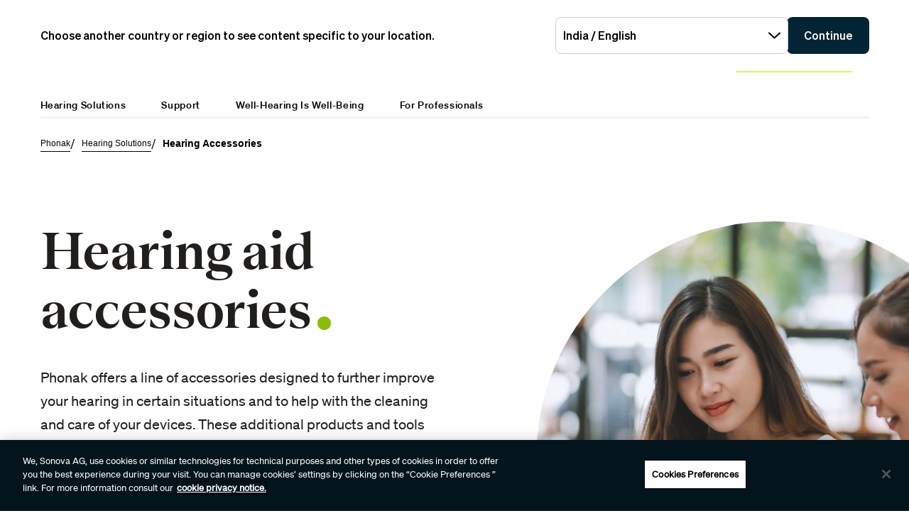

--- FILE ---
content_type: text/html;charset=utf-8
request_url: https://www.phonak.com/en-in/hearing-devices/accessories
body_size: 20777
content:

<!DOCTYPE HTML>



<html lang="en-in" dir="ltr">
    <head>
    

    <meta charset="UTF-8"/>
    <title>Hearing Aid Accessories | Phonak</title>
    
    <meta name="description" content="Get the most out of your hearing aids. Phonak offers additional products to supplement and extend the lifespan and functionality of your hearing aids."/>
    <meta name="template" content="product-category-listing"/>
    <meta name="viewport" content="width=device-width, initial-scale=1"/>
    

    

    

    <meta property="og:site_name" content="Phonak"/>
    <meta property="og:type" content="website"/>
    <meta property="og:title" content="Hearing Aid Accessories | Phonak"/>
    <meta property="og:description" content="Get the most out of your hearing aids. Phonak offers additional products to supplement and extend the lifespan and functionality of your hearing aids."/>
    <meta property="og:url" content="https://www.phonak.com/en-in/hearing-devices/accessories"/>
    <meta class="elastic" property="og:path" name="search_path" content="/content/phonak/in/en/hearing-devices/accessories"/>
    
    
    <meta name="twitter:site" content="Phonak"/>

    <meta name="twitter:card" content="summary"/>
    <meta name="twitter:title" content="Hearing Aid Accessories | Phonak"/>
    <meta name="twitter:description" content="Get the most out of your hearing aids. Phonak offers additional products to supplement and extend the lifespan and functionality of your hearing aids."/>

    
    
<script defer="defer" type="text/javascript" src="/.rum/@adobe/helix-rum-js@%5E2/dist/rum-standalone.js"></script>
<link rel="canonical" href="https://www.phonak.com/en-in/hearing-devices/accessories"/>


    

    <link rel="preload" href="/etc.clientlibs/sonova/clientlibs/generated/sonovacore-site-clientlib-phonak/resources/fonts/Teodor-Bold.woff2" as="font" type="font/woff2" crossorigin/>

    <link rel="preload" href="/etc.clientlibs/sonova/clientlibs/generated/sonovacore-site-clientlib-phonak/resources/fonts/soehne-buch.woff2" as="font" type="font/woff2" crossorigin/>

    <link rel="preload" href="/etc.clientlibs/sonova/clientlibs/generated/sonovacore-site-clientlib-phonak/resources/fonts/Teodor-Thin.woff2" as="font" type="font/woff2" crossorigin/>

    <link rel="preload" href="/etc.clientlibs/sonova/clientlibs/generated/sonovacore-site-clientlib-phonak/resources/fonts/soehne-leicht.woff2" as="font" type="font/woff2" crossorigin/>

    <link rel="preload" href="/etc.clientlibs/sonova/clientlibs/generated/sonovacore-site-clientlib-phonak/resources/fonts/Teodor-SemiBold.woff2" as="font" type="font/woff2" crossorigin/>

    <link rel="preload" href="/etc.clientlibs/sonova/clientlibs/generated/sonovacore-site-clientlib-phonak/resources/fonts/soehne-halbfett.woff2" as="font" type="font/woff2" crossorigin/>

    <link rel="preload" href="/etc.clientlibs/sonova/clientlibs/generated/sonovacore-site-clientlib-phonak/resources/fonts/Teodor-Regular.woff2" as="font" type="font/woff2" crossorigin/>

    <link rel="preload" href="/etc.clientlibs/sonova/clientlibs/generated/sonovacore-site-clientlib-phonak/resources/fonts/Teodor-Light.woff2" as="font" type="font/woff2" crossorigin/>

    <link rel="preload" href="/etc.clientlibs/sonova/clientlibs/generated/sonovacore-site-clientlib-phonak/resources/fonts/soehne-extraleicht.woff2" as="font" type="font/woff2" crossorigin/>

    <link rel="preload" href="/etc.clientlibs/sonova/clientlibs/generated/sonovacore-site-clientlib-phonak/resources/fonts/soehne.woff2" as="font" type="font/woff2" crossorigin/>

    <link rel="preload" href="/etc.clientlibs/sonova/clientlibs/generated/sonovacore-site-clientlib-phonak/resources/fonts/Teodor-Medium.woff2" as="font" type="font/woff2" crossorigin/>

    <link rel="preload" href="/etc.clientlibs/sonova/clientlibs/generated/sonovacore-site-clientlib-phonak/resources/fonts/Teodor-ExtraBold.woff2" as="font" type="font/woff2" crossorigin/>

    <link rel="preload" href="/etc.clientlibs/sonova/clientlibs/generated/sonovacore-site-clientlib-phonak/resources/fonts/Teodor-Heavy.woff2" as="font" type="font/woff2" crossorigin/>

    <link rel="preload" href="/etc.clientlibs/sonova/clientlibs/generated/sonovacore-site-clientlib-phonak/resources/fonts/soehne-kraftig.woff2" as="font" type="font/woff2" crossorigin/>



    <link rel="preload" as="style" onload="this.onload=null;this.rel='stylesheet'" href="/etc.clientlibs/phonak/clientlibs/clientlib-base.lc-a8affc578615fe36010d55d25ed3a6a8-lc.min.css">





    
  
  

  

  
  <!-- includes non critical CSS deferred -->
  
    <link rel="preload" as="style" onload="this.onload=null;this.rel='stylesheet'" href="/etc.clientlibs/phonak/clientlibs/generated/clientlib-site.lc-d5f2b08413df4e2e09e19427ec5af2c2-lc.min.css">

  

  

  
    
    
    <!-- includes critical CSS inline -->
    <style type="text/css">
      body,html{color:#201f1c;font-family:Soehne Book,Helvetica,Arial,sans-serif;line-height:1.5;margin:0;scrollbar-gutter:stable}body{--scrollbarWidth:17px;--viewportWidth:calc(100vw - var(--scrollbarWidth));padding-top:var(--paddingTop,84px)}body.is-fixed{overflow:hidden}body:has(.cmp-headerv2--has-alert){padding-top:var(--paddingTop,114.391px)}@media(min-width:1280px){body{padding-top:var(--paddingTop,193px)}body:has(.cmp-headerv2--has-alert){padding-top:var(--paddingTop,226.594px)}}.content-centered,body>.body-wrapper>.container{margin:0 auto;max-width:588px;padding:0 24px}@media(min-width:768px){.content-centered,body>.body-wrapper>.container{max-width:1042px;padding:0 56px}}@media(min-width:1280px){.content-centered,body>.body-wrapper>.container{max-width:1279px}}@media(min-width:1440px){.content-centered,body>.body-wrapper>.container{max-width:111pc;padding:0 88px}}a{color:#000}button,input,optgroup,select,textarea{font:inherit}select option{background:#022435;color:#fff}h1:focus,h1:focus-visible{outline:none}*{-webkit-box-sizing:border-box;box-sizing:border-box}.fullwidth{left:50%;margin-left:calc(var(--viewportWidth)*-0.5);position:relative;width:var(--viewportWidth)}@media screen and (max-width:1279px){.mobile-hidden{display:none!important;visibility:hidden!important}}@media(min-width:1280px){.desktop-hidden{display:none!important;visibility:hidden!important}}.body-wrapper{overflow:hidden}.wow{visibility:hidden}@media screen and (orientation:portrait)and (min-height:450px){.portrait-hidden{display:none!important;visibility:hidden!important}}@media screen and (orientation:landscape)and (max-height:450px){.landscape-hidden{display:none!important;visibility:hidden!important}}@-webkit-keyframes expandFromBottomRight{0%{opacity:0;-webkit-transform:scale(0);transform:scale(0)}to{opacity:1;-webkit-transform:scale(1);transform:scale(1)}}@keyframes expandFromBottomRight{0%{opacity:0;-webkit-transform:scale(0);transform:scale(0)}to{opacity:1;-webkit-transform:scale(1);transform:scale(1)}}@-webkit-keyframes shrinkToBottomRight{0%{opacity:1;-webkit-transform:scale(1);transform:scale(1)}to{opacity:0;-webkit-transform:scale(0);transform:scale(0)}}@keyframes shrinkToBottomRight{0%{opacity:1;-webkit-transform:scale(1);transform:scale(1)}to{opacity:0;-webkit-transform:scale(0);transform:scale(0)}}.cmp-inpagenavigation{background-color:#03141d;color:#fff;margin-bottom:40px;position:relative;z-index:10}.cmp-inpagenavigation.sva-utils-margin-top--6px{margin-top:6px}@media(min-width:768px){.cmp-inpagenavigation.sva-utils-margin-top--6px{margin-top:6px}}@media(min-width:1280px){.cmp-inpagenavigation.sva-utils-margin-top--6px{margin-top:6px}}.cmp-inpagenavigation.sva-utils-margin-top--8px{margin-top:6px}@media(min-width:768px){.cmp-inpagenavigation.sva-utils-margin-top--8px{margin-top:8px}}@media(min-width:1280px){.cmp-inpagenavigation.sva-utils-margin-top--8px{margin-top:8px}}.cmp-inpagenavigation.sva-utils-margin-top--10px{margin-top:6px}@media(min-width:768px){.cmp-inpagenavigation.sva-utils-margin-top--10px{margin-top:8px}}@media(min-width:1280px){.cmp-inpagenavigation.sva-utils-margin-top--10px{margin-top:10px}}.cmp-inpagenavigation.sva-utils-margin-bottom--6px{margin-bottom:46px}@media(min-width:768px){.cmp-inpagenavigation.sva-utils-margin-bottom--6px{margin-bottom:46px}}@media(min-width:1280px){.cmp-inpagenavigation.sva-utils-margin-bottom--6px{margin-bottom:46px}}.cmp-inpagenavigation.sva-utils-margin-bottom--8px{margin-bottom:46px}@media(min-width:768px){.cmp-inpagenavigation.sva-utils-margin-bottom--8px{margin-bottom:3pc}}@media(min-width:1280px){.cmp-inpagenavigation.sva-utils-margin-bottom--8px{margin-bottom:3pc}}.cmp-inpagenavigation.sva-utils-margin-bottom--10px{margin-bottom:46px}@media(min-width:768px){.cmp-inpagenavigation.sva-utils-margin-bottom--10px{margin-bottom:3pc}}@media(min-width:1280px){.cmp-inpagenavigation.sva-utils-margin-bottom--10px{margin-bottom:50px}.cmp-inpagenavigation{padding:20px 0}}.cmp-inpagenavigation .aem-GridColumn>.cmp-inpagenavigation__group>.cmp-inpagenavigation__item{margin:0 auto;max-width:588px;padding:0 24px}@media(min-width:768px){.cmp-inpagenavigation .aem-GridColumn>.cmp-inpagenavigation__group>.cmp-inpagenavigation__item{max-width:1042px;padding:0 56px}}@media(min-width:1280px){.cmp-inpagenavigation .aem-GridColumn>.cmp-inpagenavigation__group>.cmp-inpagenavigation__item{max-width:1279px}}@media(min-width:1440px){.cmp-inpagenavigation .aem-GridColumn>.cmp-inpagenavigation__group>.cmp-inpagenavigation__item{max-width:111pc;padding:0 88px}}.cmp-inpagenavigation__group{background:#03141d;left:0;list-style:none;margin:0;max-height:0;overflow:hidden;padding:0;position:absolute;top:14px;-webkit-transition:max-height .25s linear;transition:max-height .25s linear;width:100%;z-index:2}.cmp-inpagenavigation--active .cmp-inpagenavigation__group{max-height:500px}@media(min-width:1280px){.cmp-inpagenavigation__group{display:inline-block;max-height:none;padding:0;position:static;top:auto;vertical-align:middle;width:auto}}.cmp-inpagenavigation__group .cmp-inpagenavigation__group{max-height:none;position:static;top:auto}@media(min-width:1280px){.cmp-inpagenavigation__group .cmp-inpagenavigation__group{margin-left:40px}.cmp-inpagenavigation__group .cmp-inpagenavigation__group .cmp-inpagenavigation__item{display:inline-block}}.cmp-inpagenavigation__title-toggle{-webkit-box-pack:justify;-ms-flex-pack:justify;-webkit-box-align:center;-ms-flex-align:center;align-items:center;-webkit-appearance:none;-moz-appearance:none;appearance:none;background:none;border:0;display:-webkit-box;display:-ms-flexbox;display:flex;font-size:.875rem;justify-content:space-between;margin:0;padding:18px 0;text-align:left;width:100%}.cmp-inpagenavigation--active .cmp-inpagenavigation__title-toggle .cmp-inpagenavigation__title-toggle-icon{-webkit-transform:rotate(180deg);transform:rotate(180deg)}@media(min-width:1280px){.cmp-inpagenavigation__title-toggle{display:none}}.cmp-inpagenavigation__title-toggle-text{color:#fff;line-height:1.3}.cmp-inpagenavigation__title-toggle-title{display:none;font-family:Soehne Semi Bold,Helvetica,Arial,sans-serif;margin-right:1pc}@media(min-width:768px){.cmp-inpagenavigation__title-toggle-title{display:inline}}.cmp-inpagenavigation__title-toggle-icon{background-color:#fff;display:block;height:13px;-webkit-transition:-webkit-transform .1s linear;transition:-webkit-transform .1s linear;transition:transform .1s linear;transition:transform .1s linear,-webkit-transform .1s linear;width:22px;z-index:999}.cmp-inpagenavigation__title{display:none;font-family:Soehne Semi Bold,Helvetica,Arial,sans-serif;font-size:.875rem;font-weight:700;margin:0;padding:0}@media(min-width:1280px){.cmp-inpagenavigation__title{display:inline-block;font-size:1rem;margin-right:4pc;vertical-align:middle}}.cmp-inpagenavigation__item{display:block}@media(min-width:1280px){.cmp-inpagenavigation__item{-webkit-box-pack:start;-ms-flex-pack:start;-webkit-box-align:center;-ms-flex-align:center;align-items:center;display:-webkit-box;display:-ms-flexbox;display:flex;justify-content:flex-start;margin-right:2pc}.cmp-inpagenavigation__item:last-child{margin-bottom:0;margin-right:0}.cmp-inpagenavigation__item:last-child-link{margin-right:0}}@media(min-width:1280px){.cmp-inpagenavigation__item{margin-right:40px}}.cmp-inpagenavigation__item--active,.cmp-inpagenavigation__item--active>.cmp-inpagenavigation__item-link{border-color:#fff}.cmp-inpagenavigation__item-link{border-bottom:1px solid #03141d;color:#fff;display:inline-block;font-size:.875rem;margin:0 0 10px;padding:2px 0;text-decoration:none}@media(min-width:1280px){.cmp-inpagenavigation__item-link{display:inline;font-size:1rem;margin:0 24px;padding:0}}.cmp-inpagenavigation__item-link:hover{border-color:#fff;text-decoration:none}

    </style>
  

  <script type="text/javascript">
    
  </script>
  
    <script async src="/etc.clientlibs/core/wcm/components/commons/datalayer/v1/clientlibs/core.wcm.components.commons.datalayer.v1.lc-70264651675213ed7f7cc5a02a00f621-lc.min.js"></script>



    
    <link rel="icon" sizes="192x192" href="/etc.clientlibs/phonak/clientlibs/generated/clientlib-site/resources/icon-192x192.png"/>
    <link rel="apple-touch-icon" sizes="180x180" href="/etc.clientlibs/phonak/clientlibs/generated/clientlib-site/resources/apple-touch-icon-180x180.png"/>
    <link rel="apple-touch-icon" sizes="167x167" href="/etc.clientlibs/phonak/clientlibs/generated/clientlib-site/resources/apple-touch-icon-167x167.png"/>
    <link rel="apple-touch-icon" sizes="152x152" href="/etc.clientlibs/phonak/clientlibs/generated/clientlib-site/resources/apple-touch-icon-152x152.png"/>
    <link rel="apple-touch-icon" sizes="120x120" href="/etc.clientlibs/phonak/clientlibs/generated/clientlib-site/resources/apple-touch-icon-120x120.png"/>
    <meta name="msapplication-square310x310logo" content="/etc.clientlibs/phonak/clientlibs/generated/clientlib-site/resources/icon-310x310.png"/>
    <meta name="msapplication-wide310x150logo" content="/etc.clientlibs/phonak/clientlibs/generated/clientlib-site/resources/icon-310x150.png"/>
    <meta name="msapplication-square150x150logo" content="/etc.clientlibs/phonak/clientlibs/generated/clientlib-site/resources/icon-150x150.png"/>
    <meta name="msapplication-square70x70logo" content="/etc.clientlibs/phonak/clientlibs/generated/clientlib-site/resources/icon-70x70.png"/>

    

    <script>
      window.googleDataLayer = window.googleDataLayer || [];
      var pageData = JSON.parse("{\x22page\u002D8dcdb18c98\x22:{\x22@type\x22:\x22phonak\/components\/page\x22,\x22sonovaBrand\x22:\x22Phonak\x22,\x22sonovaRegion\x22:\x22in\x22,\x22sonovaLanguage\x22:\x22en\x22,\x22pageName\x22:\x22en\u002Din:hearing\u002Ddevices:accessories\x22,\x22pageType\x22:\x22aem\u002Dhtml\x22,\x22pageTitle\x22:\x22Hearing Aid Accessories | Phonak\x22,\x22siteSection\x22:\x22hearing\u002Ddevices\x22,\x22siteSectionHL2\x22:\x22accessories\x22,\x22authenticationState\x22:\x22false\x22,\x22xdm:language\x22:\x22en\u002DIN\x22,\x22repo:path\x22:\x22\/content\/phonak\/in\/en\/hearing\u002Ddevices\/accessories.html\x22,\x22xdm:tags\x22:[],\x22xdm:template\x22:\x22\/conf\/phonak\/settings\/wcm\/templates\/product\u002Dcategory\u002Dlisting\x22,\x22dc:description\x22:\x22Get the most out of your hearing aids. Phonak offers additional products to supplement and extend the lifespan and functionality of your hearing aids.\x22,\x22dc:title\x22:\x22Hearing Aid Accessories | Phonak\x22,\x22repo:modifyDate\x22:\x222024\u002D03\u002D27T18:02:39Z\x22}}");
      var pageId = "page\u002D8dcdb18c98";
      if (pageId != "") {
        pageData = pageData[pageId];
      }
      pageData['event'] = 'googleDLReady';
      googleDataLayer.push(pageData);
    </script>
    
    <!-- OneTrust Cookies Consent Notice start for phonak.com -->
<script type="text/javascript" src="https://cdn.cookielaw.org/consent/a3cad216-8692-4702-a85d-06e5c30c35cc/OtAutoBlock.js"></script>
<script src="https://cdn.cookielaw.org/consent/a3cad216-8692-4702-a85d-06e5c30c35cc/otSDKStub.js" data-document-language="true" type="text/javascript" charset="UTF-8" data-domain-script="a3cad216-8692-4702-a85d-06e5c30c35cc" data-dlayer-name="googleDataLayer"></script>
<script type="text/javascript">
function OptanonWrapper() { }
</script>
<!-- OneTrust Cookies Consent Notice end for phonak.com -->

<!-- Initialize Adobe Launch (In the Head) -->
<script src="https://assets.adobedtm.com/538ed2f54f4c/29ab3ec31eb7/launch-80c4703b496a.min.js" async></script>
<!-- End Adobe Launch -->

<style>body {opacity: 100 !important;}</style>
    
    <meta class="elastic" name="search_group" content="pages">
<style>body {opacity: 100 !important;}</style>
<style>.cmp-emersya3d iframe {height: unset; aspect-ratio: 1.0;}</style>
        
        
        
        
    <script type="application/ld+json">
        {
  "@context": "https://schema.org",
  "@type": "Corporation",
  "name": "Sonova",
  "url": "https://www.phonak.com",
  "logo": "https://www.phonak.com/content/dam/phonak/en/badges/phonak-logo.svg",
  "contactPoint": {
    "@type": "ContactPoint",
    "telephone": "+1-800-831-1117",
    "contactType": "customer service",
    "contactOption": "TollFree",
    "areaServed": "US"
  },
  "sameAs": [
    "https://m.facebook.com/212257978915720/",
    "https://www.linkedin.com/showcase/phonak-india/",
    "https://www.instagram.com/phonak/",
    "https://www.youtube.com/phonak"
  ]
}
    </script>

        
    <script type="application/ld+json">
        {
  "@context": "https://schema.org",
  "@type": "WebSite",
  "name": "Phonak",
  "url": "https://www.phonak.com",
  "potentialAction": {
    "@type": "SearchAction",
    "query-input": "https://www.phonak.com/us/en/search.html?q\u003d{search_term_string}",
    "target": "required name\u003dsearch_term_string"
  }
}
    </script>

        

                              <script>!function(e){var n="https://s.go-mpulse.net/boomerang/";if("False"=="True")e.BOOMR_config=e.BOOMR_config||{},e.BOOMR_config.PageParams=e.BOOMR_config.PageParams||{},e.BOOMR_config.PageParams.pci=!0,n="https://s2.go-mpulse.net/boomerang/";if(window.BOOMR_API_key="6585Q-6DZGN-QSNV4-85XGN-MEYLR",function(){function e(){if(!o){var e=document.createElement("script");e.id="boomr-scr-as",e.src=window.BOOMR.url,e.async=!0,i.parentNode.appendChild(e),o=!0}}function t(e){o=!0;var n,t,a,r,d=document,O=window;if(window.BOOMR.snippetMethod=e?"if":"i",t=function(e,n){var t=d.createElement("script");t.id=n||"boomr-if-as",t.src=window.BOOMR.url,BOOMR_lstart=(new Date).getTime(),e=e||d.body,e.appendChild(t)},!window.addEventListener&&window.attachEvent&&navigator.userAgent.match(/MSIE [67]\./))return window.BOOMR.snippetMethod="s",void t(i.parentNode,"boomr-async");a=document.createElement("IFRAME"),a.src="about:blank",a.title="",a.role="presentation",a.loading="eager",r=(a.frameElement||a).style,r.width=0,r.height=0,r.border=0,r.display="none",i.parentNode.appendChild(a);try{O=a.contentWindow,d=O.document.open()}catch(_){n=document.domain,a.src="javascript:var d=document.open();d.domain='"+n+"';void(0);",O=a.contentWindow,d=O.document.open()}if(n)d._boomrl=function(){this.domain=n,t()},d.write("<bo"+"dy onload='document._boomrl();'>");else if(O._boomrl=function(){t()},O.addEventListener)O.addEventListener("load",O._boomrl,!1);else if(O.attachEvent)O.attachEvent("onload",O._boomrl);d.close()}function a(e){window.BOOMR_onload=e&&e.timeStamp||(new Date).getTime()}if(!window.BOOMR||!window.BOOMR.version&&!window.BOOMR.snippetExecuted){window.BOOMR=window.BOOMR||{},window.BOOMR.snippetStart=(new Date).getTime(),window.BOOMR.snippetExecuted=!0,window.BOOMR.snippetVersion=12,window.BOOMR.url=n+"6585Q-6DZGN-QSNV4-85XGN-MEYLR";var i=document.currentScript||document.getElementsByTagName("script")[0],o=!1,r=document.createElement("link");if(r.relList&&"function"==typeof r.relList.supports&&r.relList.supports("preload")&&"as"in r)window.BOOMR.snippetMethod="p",r.href=window.BOOMR.url,r.rel="preload",r.as="script",r.addEventListener("load",e),r.addEventListener("error",function(){t(!0)}),setTimeout(function(){if(!o)t(!0)},3e3),BOOMR_lstart=(new Date).getTime(),i.parentNode.appendChild(r);else t(!1);if(window.addEventListener)window.addEventListener("load",a,!1);else if(window.attachEvent)window.attachEvent("onload",a)}}(),"".length>0)if(e&&"performance"in e&&e.performance&&"function"==typeof e.performance.setResourceTimingBufferSize)e.performance.setResourceTimingBufferSize();!function(){if(BOOMR=e.BOOMR||{},BOOMR.plugins=BOOMR.plugins||{},!BOOMR.plugins.AK){var n=""=="true"?1:0,t="",a="clp5h7tio664a2l2e7pq-f-978ccf683-clientnsv4-s.akamaihd.net",i="false"=="true"?2:1,o={"ak.v":"39","ak.cp":"1396878","ak.ai":parseInt("778005",10),"ak.ol":"0","ak.cr":10,"ak.ipv":4,"ak.proto":"h2","ak.rid":"28328fc0","ak.r":35417,"ak.a2":n,"ak.m":"a","ak.n":"essl","ak.bpcip":"18.223.211.0","ak.cport":55688,"ak.gh":"104.119.189.181","ak.quicv":"","ak.tlsv":"tls1.3","ak.0rtt":"","ak.0rtt.ed":"","ak.csrc":"-","ak.acc":"","ak.t":"1769613279","ak.ak":"hOBiQwZUYzCg5VSAfCLimQ==UpFEUhERYIVIMfI+zE4B39m0LR/KzgegLa76xTsofcqOe4XVH3SXlkJohHJP/d+cfmOvk+hOl+ertgM8IOrwOkYR25RwyYHVtYsGEKiKrdXvtzp07nlkhM17FcoqIaZ9ZpiSnf4r6yxEkIwr6LFXsJXUajSf4kGl0yWubVan+D/Im7l2KZGycYpQcSZaQmny90ZQAHaQOdb78h2Ns16CoqVcjFVfS5FeDCaW8YGvwxRZpNsKj5WuYybPOuVXE1LM+3nhZctQXq7TpuQs5vv56ViRI/NYiPoaAwF+Q9bDjvPcGsEsYl+n4kmj+dfxICnKBdT2ZsG00+pOfMLBhIsJkzNsPTHNE21/EeT1xLmrWiMr4XPs65HsqWleGWxAuE/KNGD6HFRGTb5h6quKzyiOTHPqxCWpxchhDnM1tumcEvw=","ak.pv":"280","ak.dpoabenc":"","ak.tf":i};if(""!==t)o["ak.ruds"]=t;var r={i:!1,av:function(n){var t="http.initiator";if(n&&(!n[t]||"spa_hard"===n[t]))o["ak.feo"]=void 0!==e.aFeoApplied?1:0,BOOMR.addVar(o)},rv:function(){var e=["ak.bpcip","ak.cport","ak.cr","ak.csrc","ak.gh","ak.ipv","ak.m","ak.n","ak.ol","ak.proto","ak.quicv","ak.tlsv","ak.0rtt","ak.0rtt.ed","ak.r","ak.acc","ak.t","ak.tf"];BOOMR.removeVar(e)}};BOOMR.plugins.AK={akVars:o,akDNSPreFetchDomain:a,init:function(){if(!r.i){var e=BOOMR.subscribe;e("before_beacon",r.av,null,null),e("onbeacon",r.rv,null,null),r.i=!0}return this},is_complete:function(){return!0}}}}()}(window);</script></head>
    <body class="page basicpage" id="page-8dcdb18c98" data-cmp-data-layer-enabled data-brand="phonak">
        <script>
                window.adobeDataLayer = window.adobeDataLayer || [];
                adobeDataLayer.push({
                    page: JSON.parse("{\x22page\u002D8dcdb18c98\x22:{\x22@type\x22:\x22phonak\/components\/page\x22,\x22sonovaBrand\x22:\x22Phonak\x22,\x22sonovaRegion\x22:\x22in\x22,\x22sonovaLanguage\x22:\x22en\x22,\x22pageName\x22:\x22en\u002Din:hearing\u002Ddevices:accessories\x22,\x22pageType\x22:\x22aem\u002Dhtml\x22,\x22pageTitle\x22:\x22Hearing Aid Accessories | Phonak\x22,\x22siteSection\x22:\x22hearing\u002Ddevices\x22,\x22siteSectionHL2\x22:\x22accessories\x22,\x22authenticationState\x22:\x22false\x22,\x22xdm:language\x22:\x22en\u002DIN\x22,\x22repo:path\x22:\x22\/content\/phonak\/in\/en\/hearing\u002Ddevices\/accessories.html\x22,\x22xdm:tags\x22:[],\x22xdm:template\x22:\x22\/conf\/phonak\/settings\/wcm\/templates\/product\u002Dcategory\u002Dlisting\x22,\x22dc:description\x22:\x22Get the most out of your hearing aids. Phonak offers additional products to supplement and extend the lifespan and functionality of your hearing aids.\x22,\x22dc:title\x22:\x22Hearing Aid Accessories | Phonak\x22,\x22repo:modifyDate\x22:\x222024\u002D03\u002D27T18:02:39Z\x22}}"),
                    event:'cmp:show',
                    eventInfo: {
                        path: 'page.page\u002D8dcdb18c98'
                    }
                });
        </script>
        
        
        
        <!-- Google Tag Manager -->
<script>(function(w,d,s,l,i){w[l]=w[l]||[];w[l].push({'gtm.start':
new Date().getTime(),event:'gtm.js'});var f=d.getElementsByTagName(s)[0],
j=d.createElement(s),dl=l!='dataLayer'?'&l='+l:'';j.setAttributeNode(d.createAttribute('data-ot-ignore'));j.async=true;j.src=
'https://www.googletagmanager.com/gtm.js?id='+i+dl;f.parentNode.insertBefore(j,f);
})(window,document,'script','googleDataLayer','GTM-5FXJD7B');</script>
<!-- End Google Tag Manager -->
        
        
            <div class="cmp-page__skiptomaincontent">
  
    <a class="cmp-page__skiptomaincontent-link" style="
         position: fixed;
         top: 0;
         left: 0;
         opacity: 0;
         margin: -1px;
         padding: 0;
         transition: opacity 0.3s ease-in-out, visibility 0.3s ease-in-out;
         z-index: 300;" data-skip-to-main-selector="main-content" href="#main-content">Skip to main content</a>
  
</div>

    
<link rel="stylesheet" href="/etc.clientlibs/sonova/clientlibs/clientlib-skiptomaincontent.lc-3d29f2bf980df08420dee1a0fef37377-lc.min.css" type="text/css">
<script src="/etc.clientlibs/sonova/clientlibs/clientlib-skiptomaincontent.lc-3002c9dd6c0955979432eaf00bd40b5d-lc.min.js"></script>




            <main class="body-wrapper">
                
<div class="root container responsivegrid">
    <div>
        
            
    <div id="container-c760d0c85f" class="cmp-container">
        


<div class="aem-Grid aem-Grid--12 aem-Grid--default--12 ">
    
    <div class="experiencefragment aem-GridColumn aem-GridColumn--default--12">
<div id="experiencefragment-ed3ca4bfab" class="cmp-experiencefragment cmp-experiencefragment--header">

    <div>
        
            
            
    
    <div id="container-4661a09056" class="cmp-container">
        
        <div class="headerv2">
<header class="cmp-headerv2  ">
    <div class="cmp-headerv2__alerts-container">
        <div>


<div class="cmp-country-selector" data-global-page-text="Global Page" data-global-page-link="/en-in/global-locations" data-global-page-target="_blank" data-country-selector-reference="/content/experience-fragments/phonak/in/en/site/header/master/jcr:content/root/headerv2/countryselector" data-brand-name="phonak" data-is-excluded-from-dismissal="false" data-page-path="/content/phonak/in/en/hearing-devices/accessories">
    <h5 class="cmp-country-selector__description">
        Choose another country or region to see content specific to your location.
    </h5>
    <div class="cmp-country-selector__content">
        
        <div class="cmp-country-selector__dropdown">
            <button id="dropdownButton" class="dropdown-button cmp-country-selector__dropdown-button" aria-controls="dropdownList" aria-label="Select the desired dropdown">
                <span class="cmp-country-selector__dropdown-text"></span>
                <span class="icon icon-chevron-down"></span>
            </button>
            <ul id="dropdownList" class="dropdown-list cmp-country-selector__dropdown-list" role="list" tabindex="-1" aria-expanded="false">
            </ul>
        </div>
        
        <button class="cmp-country-selector__button">
            Continue
        </button>
    </div>
    
    <button class="cmp-country-selector__close-btn" aria-label="Close the country selector banner">
        <span class="icon-close icon" role="presentation"></span>
    </button>
</div>

</div>
        <div>


    

</div>
    </div>
    <div class="cmp-headerv2__container content-centered relative">
        <div class="cmp-headerv2__top">
            <div class="aem-Grid aem-Grid--12 aem-Grid--default--12">
                <div class="cmp-headerv2__top-mobile-wrapper aem-GridColumn aem-GridColumn--default--6 aem-GridColumn--medium--12 aem-GridColumn--small--12">
                    <div class="cmp-headerv2-logo__wrapper">
                        
                        
                        
                        
    <div class="cmp-image">
        <a class="cmp-image__link" href="https://www.phonak.com/en-in" data-cmp-clickable id="header-logo-headerv2-cd2ff54f4a" data-cmp-data-layer="{&#34;header-logo-headerv2-cd2ff54f4a&#34;:{&#34;@type&#34;:&#34;phonak/components/headerv2&#34;,&#34;linkCategory&#34;:&#34;logo&#34;,&#34;linkSubCategory&#34;:&#34;logo&#34;,&#34;dc:title&#34;:&#34;Phonak logo&#34;,&#34;xdm:linkURL&#34;:&#34;https://www.phonak.com/en-in&#34;}}">
            <img src="/content/dam/phonak/en/badges/phonak-logo.svg" loading="lazy" class="cmp-image__image" itemprop="contentUrl" alt="Phonak logo"/>
        </a>
    </div>
    
    


                    </div>
                    <div class="cmp-headerv2__mobile-btns desktop-hide">
                        
                        <div class="cmp-headerv2-search__wrapper">
                            <button class="cmp-headerv2-search__button" id="header-search-headerv2-d1ac8b61a7" data-cmp-clickable data-cmp-data-layer="{&#34;header-search-headerv2-d1ac8b61a7&#34;:{&#34;@type&#34;:&#34;phonak/components/headerv2&#34;,&#34;linkCategory&#34;:&#34;utility&#34;,&#34;linkSubCategory&#34;:&#34;utility&#34;,&#34;dc:title&#34;:&#34;Search&#34;,&#34;xdm:linkURL&#34;:&#34;&#34;}}" aria-label="Search">
                                <span class="icon-search"></span>
                            </button>
                        </div>
                        <div class="cmp-headerv2-hamburger__mobile">
                            <button class="cmp-headerv2-hamburger__mobile-closed" id="header-open-headerv2-d1ac8b61a7" data-cmp-clickable data-cmp-data-layer="{&#34;header-open-headerv2-d1ac8b61a7&#34;:{&#34;@type&#34;:&#34;phonak/components/headerv2&#34;,&#34;linkCategory&#34;:&#34;utility&#34;,&#34;linkSubCategory&#34;:&#34;utility&#34;,&#34;dc:title&#34;:&#34;Open Menu&#34;,&#34;xdm:linkURL&#34;:&#34;&#34;}}" aria-label="Open Menu">
                                <span class="icon-menu"></span>
                            </button>
                            <button class="cmp-headerv2-hamburger__mobile-open" id="header-close-headerv2-d1ac8b61a7" data-cmp-clickable data-cmp-data-layer="{&#34;header-close-headerv2-d1ac8b61a7&#34;:{&#34;@type&#34;:&#34;phonak/components/headerv2&#34;,&#34;linkCategory&#34;:&#34;utility&#34;,&#34;linkSubCategory&#34;:&#34;utility&#34;,&#34;dc:title&#34;:&#34;Close&#34;,&#34;xdm:linkURL&#34;:&#34;&#34;}}" aria-label="Close">
                                <span class="icon-close"></span>
                                Close
                            </button>
                        </div>
                    </div>
                </div>
                <div class="aem-GridColumn aem-GridColumn--default--6 aem-GridColumn--medium--12 aem-GridColumn--small--12">
                    <div class="cmp-headerv2__top-links-wrapper">
                        
                        
                            <a href="/en-in/online-hearing-test" target="_self" class="cmp-headerv2__hearing-test cmp-headerv2__top-link" id="header-on-line-hearing-headerv2-d1ac8b61a7" data-cmp-clickable data-cmp-data-layer="{&#34;header-on-line-hearing-headerv2-d1ac8b61a7&#34;:{&#34;@type&#34;:&#34;phonak/components/headerv2&#34;,&#34;linkCategory&#34;:&#34;utility&#34;,&#34;linkSubCategory&#34;:&#34;utility&#34;,&#34;dc:title&#34;:&#34;Online hearing test&#34;,&#34;xdm:linkURL&#34;:&#34;/content/phonak/in/en/online-hearing-test.html&#34;}}" role="link">
                                <span class="icon-soundwave"></span>
                                Online hearing test
                            </a>
                        
                        
                            
                                <div class="cmp-headerv2__signIn cmp-headerv2__top-link">
                                    
                                    <button class="cmp-headerv2__signIn-option-button" data-cmp-clickable data-cmp-data-layer="{&#34;header-sign-in-headerv2-d1ac8b61a7&#34;:{&#34;@type&#34;:&#34;phonak/components/headerv2&#34;,&#34;linkCategory&#34;:&#34;utility&#34;,&#34;linkSubCategory&#34;:&#34;utility&#34;,&#34;dc:title&#34;:&#34;Sign In&#34;,&#34;xdm:linkURL&#34;:&#34;/content/phonak/language-masters/en/sign-in.html&#34;}}" id="header-sign-in-headerv2-d1ac8b61a7" type="button" aria-expanded="false">
                                        <span class="icon-profile"></span>
                                        <span class="cmp-headerv2__signIn-text" id="header-sign-in-headerv2-d1ac8b61a7-text">
                Sign In
                </span>
                                    </button>
                                    
                                        <ul class="cmp-headerv2__signIn__group">
                                            <li class="cmp-headerv2__signIn__item">
                                                
                                                    <div class="cmp-headerv2__signIn__item-link__text-content">
                                                        <div class="cmp-headerv2__signIn__item-link-title">myPhonak</div>
                                                        <div class="cmp-headerv2__signIn__item-link-description">Login to your profile, up-to-date information surrounding your hearing needs</div>
                                                    </div>
                                                    <div class="icon">
                                                        <div class="icon-chevron-right"></div>
                                                    </div>
                                                
                                            </li>
                                            <li class="cmp-headerv2__signIn__item">
                                                <a aria-label="Professional Login" class="cmp-headerv2__signIn__item-link" data-cmp-clickable href="https://b2b.phonakpro.com/phonakin/en/CAD/">
                                                    <div class="cmp-headerv2__signIn__item-link__text-content">
                                                        <div class="cmp-headerv2__signIn__item-link-title">Professional Login</div>
                                                        <div class="cmp-headerv2__signIn__item-link-description">Get enhanced service and support from, instantly share evidence and literature with your clients &amp; colleagues.</div>
                                                    </div>
                                                    <div class="icon">
                                                        <div class="icon-chevron-right"></div>
                                                    </div>
                                                </a>
                                            </li>
                                        </ul>
                                    
                                </div>
                            
                        
                        <div class="cmp-headerv2-cta__wrapper cmp-headerv2__top-link">
                            <div>
    <a class="cmp-button" href="/en-in/find-a-provider" target="_self" id="header-ctaLink-headerv2-cd2ff54f4a" data-cmp-clickable data-cmp-data-layer="{&#34;header-ctaLink-headerv2-cd2ff54f4a&#34;:{&#34;@type&#34;:&#34;phonak/components/headerv2&#34;,&#34;linkCategory&#34;:&#34;cta&#34;,&#34;linkSubCategory&#34;:&#34;cta&#34;,&#34;dc:title&#34;:&#34;Find a provider&#34;,&#34;xdm:linkURL&#34;:&#34;/content/phonak/in/en/find-a-provider.html&#34;}}">
        <span class="cmp-button__text">Find a provider</span>
    </a>
</div>
                        </div>
                        <button class="cmp-headerv2-search__button cmp-headerv2__top-link mobile-hide" data-cmp-clickable data-cmp-data-layer="{&#34;header-search-headerv2-d1ac8b61a7&#34;:{&#34;@type&#34;:&#34;phonak/components/headerv2&#34;,&#34;linkCategory&#34;:&#34;utility&#34;,&#34;linkSubCategory&#34;:&#34;utility&#34;,&#34;dc:title&#34;:&#34;Search&#34;,&#34;xdm:linkURL&#34;:&#34;&#34;}}" aria-label="Search">
                            <span class="icon-search"></span>
                        </button>
                    </div>
                </div>
            </div>
        </div>

        <div class="cmp-headerv2__bottom">
            <div class="aem-Grid aem-Grid--12 aem-Grid--default--12 vertical-center">
                <div class="aem-GridColumn aem-GridColumn--default--8 aem-GridColumn--large--8 aem-GridColumn--medium--12 aem-GridColumn--small--12">

                    
                    <div class="cmp-headerv2-nav__wrapper">
                        <nav aria-label="Main Navigation" class="cmp-headerv2-nav__main-navigation">
                            <ul class="cmp-headerv2-nav__items">
                                <li class="cmp-headerv2-nav__item">
                                    <button id="navlink-0" class="cmp-headerv2-nav__item-link" aria-label="Hearing Solutions" aria-controls="navlink-panel-0" aria-expanded="false" data-cmp-clickable data-cmp-data-layer="{&#34;header-nav-Hearing-Solutions-headerv2-cd2ff54f4a&#34;:{&#34;@type&#34;:&#34;phonak/components/headerv2&#34;,&#34;linkCategory&#34;:&#34;Hearing Solutions&#34;,&#34;linkSubCategory&#34;:&#34;Hearing Solutions&#34;,&#34;dc:title&#34;:&#34;Hearing Solutions&#34;,&#34;xdm:linkURL&#34;:&#34;#&#34;}}" data-index="0" tabindex="0" type="button">
                                        <span class="cmp-headerv2-nav__item-link__text">
                                            Hearing Solutions
                                        </span>
                                    </button>
                                    <div class="cmp-headerv2-meganavcontainer-content" id="navlink-panel-0" role="region" aria-labelledby="navlink-0" aria-hidden="true">
                                        <div class="cmp-headerv2-content-scroll">
                                            <div class="cmp-headerv2-content-centered">
                                                
    <div>
        
            
    <div id="container-69856c8889" class="cmp-container">
        


<div class="aem-Grid aem-Grid--12 aem-Grid--default--12 ">
    
    <div class="meganavcontainerv2 aem-GridColumn aem-GridColumn--default--12">

<div class="cmp-meganavcontainerv2 " data-btn-label-close="Close">
	<div class="cmp-meganavcontainerv2__container">
		<div class="cmp-meganavcontainerv2__btns-wrapper">
			<button type="button" class="btn-close mobile-hide" id="header-close-meganavcontainerv2-ac8d0e98ac" data-cmp-clickable data-cmp-data-layer="{&#34;header-close-meganavcontainerv2-ac8d0e98ac&#34;:{&#34;@type&#34;:&#34;sonova/components/headerv2&#34;,&#34;linkCategory&#34;:&#34;utility&#34;,&#34;linkSubCategory&#34;:&#34;utility&#34;,&#34;dc:title&#34;:&#34;Close&#34;,&#34;xdm:linkURL&#34;:&#34;&#34;}}" aria-label="Close">
				<span class="icon-close mobile-hide"></span>
			</button>
		</div>
		<div class="cmp-meganavcontainerv2__content">
			<div class="cmp-meganavcontainerv2__link-container">
				<div>
    <div>
        
            
    <div id="container-78725f1e71" class="cmp-container">
        


<div class="aem-Grid aem-Grid--12 aem-Grid--default--12 ">
    
    <div class="meganavitemv2 aem-GridColumn--default--none aem-GridColumn aem-GridColumn--offset--default--0 aem-GridColumn--default--2">


<ul class="cmp-meganavcontainerv2__items-list">
	<li class="cmp-meganavcontainerv2__item">
		<div class="cmp-meganavcontainerv2__item-title">
			Your Hearing Journey Starts Here
		</div>
		<ul class="cmp-meganavcontainerv2__sub-list">
			<li class="cmp-meganavcontainerv2__sub-list-item">
				<a href="/en-in/online-hearing-test" class="cmp-meganavcontainerv2__item-link" id="meganavSubItem-8aefd0601c" data-cmp-clickable data-cmp-data-layer="{&#34;meganavSubItem-8aefd0601c&#34;:{&#34;@type&#34;:&#34;phonak/components/headerv2&#34;,&#34;linkCategory&#34;:&#34;Hearing Solutions&#34;,&#34;linkSubCategory&#34;:&#34;Your Hearing Journey Starts Here&#34;,&#34;dc:title&#34;:&#34;Online Hearing Test&#34;,&#34;xdm:linkURL&#34;:&#34;/content/phonak/in/en/online-hearing-test.html&#34;}}">
					<div>
						<span class="text">
							Online Hearing Test
						</span>
					</div>
				</a>
			</li>
		
			<li class="cmp-meganavcontainerv2__sub-list-item">
				<a href="/en-in/find-a-provider" class="cmp-meganavcontainerv2__item-link" id="meganavSubItem-92a8fa2e56" data-cmp-clickable data-cmp-data-layer="{&#34;meganavSubItem-92a8fa2e56&#34;:{&#34;@type&#34;:&#34;phonak/components/headerv2&#34;,&#34;linkCategory&#34;:&#34;Hearing Solutions&#34;,&#34;linkSubCategory&#34;:&#34;Your Hearing Journey Starts Here&#34;,&#34;dc:title&#34;:&#34;Find a Provider&#34;,&#34;xdm:linkURL&#34;:&#34;/content/phonak/in/en/find-a-provider.html&#34;}}">
					<div>
						<span class="text">
							Find a Provider
						</span>
					</div>
				</a>
			</li>
		</ul>
	</li>
</ul></div>
<div class="meganavitemv2 aem-GridColumn--default--none aem-GridColumn aem-GridColumn--offset--default--0 aem-GridColumn--default--2">


<ul class="cmp-meganavcontainerv2__items-list">
	<li class="cmp-meganavcontainerv2__item">
		<div class="cmp-meganavcontainerv2__item-title">
			Hearing Devices and Solutions
		</div>
		<ul class="cmp-meganavcontainerv2__sub-list">
			<li class="cmp-meganavcontainerv2__sub-list-item">
				<a href="/en-in/hearing-devices/hearing-aids" class="cmp-meganavcontainerv2__item-link" id="meganavSubItem-feb9dcda5b" data-cmp-clickable data-cmp-data-layer="{&#34;meganavSubItem-feb9dcda5b&#34;:{&#34;@type&#34;:&#34;phonak/components/headerv2&#34;,&#34;linkCategory&#34;:&#34;Hearing Solutions&#34;,&#34;linkSubCategory&#34;:&#34;Hearing Devices and Solutions&#34;,&#34;dc:title&#34;:&#34;View All Hearing Aids &#34;,&#34;xdm:linkURL&#34;:&#34;/content/phonak/in/en/hearing-devices/hearing-aids.html&#34;}}">
					<div>
						<span class="text">
							View All Hearing Aids 
						</span>
					</div>
				</a>
			</li>
		
			<li class="cmp-meganavcontainerv2__sub-list-item">
				<a href="/en-in/hearing-devices/hearing-aids/audeo-sphere" class="cmp-meganavcontainerv2__item-link" id="meganavSubItem-e5682a663d" data-cmp-clickable data-cmp-data-layer="{&#34;meganavSubItem-e5682a663d&#34;:{&#34;@type&#34;:&#34;phonak/components/headerv2&#34;,&#34;linkCategory&#34;:&#34;Hearing Solutions&#34;,&#34;linkSubCategory&#34;:&#34;Hearing Devices and Solutions&#34;,&#34;dc:title&#34;:&#34;Audéo Sphere&#34;,&#34;xdm:linkURL&#34;:&#34;/content/phonak/in/en/hearing-devices/hearing-aids/audeo-sphere.html&#34;}}">
					<div>
						<span class="text">
							Audéo Sphere
						</span>
					</div>
				</a>
			</li>
		
			<li class="cmp-meganavcontainerv2__sub-list-item">
				<a href="/en-in/hearing-devices/hearing-aids/audeo-infinio" class="cmp-meganavcontainerv2__item-link" id="meganavSubItem-a79209735b" data-cmp-clickable data-cmp-data-layer="{&#34;meganavSubItem-a79209735b&#34;:{&#34;@type&#34;:&#34;phonak/components/headerv2&#34;,&#34;linkCategory&#34;:&#34;Hearing Solutions&#34;,&#34;linkSubCategory&#34;:&#34;Hearing Devices and Solutions&#34;,&#34;dc:title&#34;:&#34;Audéo Infinio&#34;,&#34;xdm:linkURL&#34;:&#34;/content/phonak/in/en/hearing-devices/hearing-aids/audeo-infinio.html&#34;}}">
					<div>
						<span class="text">
							Audéo Infinio
						</span>
					</div>
				</a>
			</li>
		
			<li class="cmp-meganavcontainerv2__sub-list-item">
				<a href="/en-in/hearing-devices/hearing-aids/cros-infinio" class="cmp-meganavcontainerv2__item-link" id="meganavSubItem-ea3bab80d4" data-cmp-clickable data-cmp-data-layer="{&#34;meganavSubItem-ea3bab80d4&#34;:{&#34;@type&#34;:&#34;phonak/components/headerv2&#34;,&#34;linkCategory&#34;:&#34;Hearing Solutions&#34;,&#34;linkSubCategory&#34;:&#34;Hearing Devices and Solutions&#34;,&#34;dc:title&#34;:&#34;CROS Infinio&#34;,&#34;xdm:linkURL&#34;:&#34;/content/phonak/in/en/hearing-devices/hearing-aids/cros-infinio.html&#34;}}">
					<div>
						<span class="text">
							CROS Infinio
						</span>
					</div>
				</a>
			</li>
		
			<li class="cmp-meganavcontainerv2__sub-list-item">
				<a href="/en-in/hearing-devices/hearing-aids/virto-infinio" class="cmp-meganavcontainerv2__item-link" id="meganavSubItem-12befa6931" data-cmp-clickable data-cmp-data-layer="{&#34;meganavSubItem-12befa6931&#34;:{&#34;@type&#34;:&#34;phonak/components/headerv2&#34;,&#34;linkCategory&#34;:&#34;Hearing Solutions&#34;,&#34;linkSubCategory&#34;:&#34;Hearing Devices and Solutions&#34;,&#34;dc:title&#34;:&#34;Virto Infinio&#34;,&#34;xdm:linkURL&#34;:&#34;/content/phonak/in/en/hearing-devices/hearing-aids/virto-infinio.html&#34;}}">
					<div>
						<span class="text">
							Virto Infinio
						</span>
					</div>
				</a>
			</li>
		
			<li class="cmp-meganavcontainerv2__sub-list-item">
				<a href="/en-in/hearing-devices/hearing-aids/lumity-hearing-aids" class="cmp-meganavcontainerv2__item-link" id="meganavSubItem-b7c3727470" data-cmp-clickable data-cmp-data-layer="{&#34;meganavSubItem-b7c3727470&#34;:{&#34;@type&#34;:&#34;phonak/components/headerv2&#34;,&#34;linkCategory&#34;:&#34;Hearing Solutions&#34;,&#34;linkSubCategory&#34;:&#34;Hearing Devices and Solutions&#34;,&#34;dc:title&#34;:&#34;Lumity Hearing Aids&#34;,&#34;xdm:linkURL&#34;:&#34;/content/phonak/in/en/hearing-devices/hearing-aids/lumity-hearing-aids.html&#34;}}">
					<div>
						<span class="text">
							Lumity Hearing Aids
						</span>
					</div>
				</a>
			</li>
		
			<li class="cmp-meganavcontainerv2__sub-list-item">
				<a href="/en-in/hearing-devices/hearing-aids/slim" class="cmp-meganavcontainerv2__item-link" id="meganavSubItem-48b980b744" data-cmp-clickable data-cmp-data-layer="{&#34;meganavSubItem-48b980b744&#34;:{&#34;@type&#34;:&#34;phonak/components/headerv2&#34;,&#34;linkCategory&#34;:&#34;Hearing Solutions&#34;,&#34;linkSubCategory&#34;:&#34;Hearing Devices and Solutions&#34;,&#34;dc:title&#34;:&#34;Phonak Slim&#34;,&#34;xdm:linkURL&#34;:&#34;/content/phonak/in/en/hearing-devices/hearing-aids/slim.html&#34;}}">
					<div>
						<span class="text">
							Phonak Slim
						</span>
					</div>
				</a>
			</li>
		</ul>
	</li>
</ul></div>
<div class="meganavitemv2 aem-GridColumn--default--none aem-GridColumn aem-GridColumn--offset--default--0 aem-GridColumn--default--2">


<ul class="cmp-meganavcontainerv2__items-list">
	<li class="cmp-meganavcontainerv2__item">
		<div class="cmp-meganavcontainerv2__item-title">
			Hearing Accessories
		</div>
		<ul class="cmp-meganavcontainerv2__sub-list">
			<li class="cmp-meganavcontainerv2__sub-list-item">
				<a href="/en-in/hearing-devices/accessories" class="cmp-meganavcontainerv2__item-link" id="meganavSubItem-6e409b086e" data-cmp-clickable data-cmp-data-layer="{&#34;meganavSubItem-6e409b086e&#34;:{&#34;@type&#34;:&#34;phonak/components/headerv2&#34;,&#34;linkCategory&#34;:&#34;Hearing Solutions&#34;,&#34;linkSubCategory&#34;:&#34;Hearing Accessories&#34;,&#34;dc:title&#34;:&#34;View All Hearing Aid Accessories&#34;,&#34;xdm:linkURL&#34;:&#34;/content/phonak/in/en/hearing-devices/accessories.html&#34;}}">
					<div>
						<span class="text">
							View All Hearing Aid Accessories
						</span>
					</div>
				</a>
			</li>
		
			<li class="cmp-meganavcontainerv2__sub-list-item">
				<a href="/en-in/hearing-devices/accessories/tv-connector-for-hearing-aids" class="cmp-meganavcontainerv2__item-link" id="meganavSubItem-a1640a42aa" data-cmp-clickable data-cmp-data-layer="{&#34;meganavSubItem-a1640a42aa&#34;:{&#34;@type&#34;:&#34;phonak/components/headerv2&#34;,&#34;linkCategory&#34;:&#34;Hearing Solutions&#34;,&#34;linkSubCategory&#34;:&#34;Hearing Accessories&#34;,&#34;dc:title&#34;:&#34;TV Connector for Hearing Aids&#34;,&#34;xdm:linkURL&#34;:&#34;/content/phonak/in/en/hearing-devices/accessories/tv-connector-for-hearing-aids.html&#34;}}">
					<div>
						<span class="text">
							TV Connector for Hearing Aids
						</span>
					</div>
				</a>
			</li>
		
			<li class="cmp-meganavcontainerv2__sub-list-item">
				<a href="/en-in/hearing-devices/accessories/partnermic" class="cmp-meganavcontainerv2__item-link" id="meganavSubItem-aeaad9e3f2" data-cmp-clickable data-cmp-data-layer="{&#34;meganavSubItem-aeaad9e3f2&#34;:{&#34;@type&#34;:&#34;phonak/components/headerv2&#34;,&#34;linkCategory&#34;:&#34;Hearing Solutions&#34;,&#34;linkSubCategory&#34;:&#34;Hearing Accessories&#34;,&#34;dc:title&#34;:&#34;Phonak PartnerMic&#34;,&#34;xdm:linkURL&#34;:&#34;/content/phonak/in/en/hearing-devices/accessories/partnermic.html&#34;}}">
					<div>
						<span class="text">
							Phonak PartnerMic
						</span>
					</div>
				</a>
			</li>
		
			<li class="cmp-meganavcontainerv2__sub-list-item">
				<a href="/en-in/hearing-devices/accessories/phonak-remotecontrol" class="cmp-meganavcontainerv2__item-link" id="meganavSubItem-eb4c57748d" data-cmp-clickable data-cmp-data-layer="{&#34;meganavSubItem-eb4c57748d&#34;:{&#34;@type&#34;:&#34;phonak/components/headerv2&#34;,&#34;linkCategory&#34;:&#34;Hearing Solutions&#34;,&#34;linkSubCategory&#34;:&#34;Hearing Accessories&#34;,&#34;dc:title&#34;:&#34;Phonak RemoteControl&#34;,&#34;xdm:linkURL&#34;:&#34;/content/phonak/in/en/hearing-devices/accessories/phonak-remotecontrol.html&#34;}}">
					<div>
						<span class="text">
							Phonak RemoteControl
						</span>
					</div>
				</a>
			</li>
		
			<li class="cmp-meganavcontainerv2__sub-list-item">
				<a href="/en-in/hearing-devices/accessories/hearing-aid-batteries-chargers" class="cmp-meganavcontainerv2__item-link" id="meganavSubItem-08f167eec3" data-cmp-clickable data-cmp-data-layer="{&#34;meganavSubItem-08f167eec3&#34;:{&#34;@type&#34;:&#34;phonak/components/headerv2&#34;,&#34;linkCategory&#34;:&#34;Hearing Solutions&#34;,&#34;linkSubCategory&#34;:&#34;Hearing Accessories&#34;,&#34;dc:title&#34;:&#34;Hearing Aid Batteries and Chargers&#34;,&#34;xdm:linkURL&#34;:&#34;/content/phonak/in/en/hearing-devices/accessories/hearing-aid-batteries-chargers.html&#34;}}">
					<div>
						<span class="text">
							Hearing Aid Batteries and Chargers
						</span>
					</div>
				</a>
			</li>
		
			<li class="cmp-meganavcontainerv2__sub-list-item">
				<a href="/en-in/hearing-devices/earplugs" class="cmp-meganavcontainerv2__item-link" id="meganavSubItem-8b519186d3" data-cmp-clickable data-cmp-data-layer="{&#34;meganavSubItem-8b519186d3&#34;:{&#34;@type&#34;:&#34;phonak/components/headerv2&#34;,&#34;linkCategory&#34;:&#34;Hearing Solutions&#34;,&#34;linkSubCategory&#34;:&#34;Hearing Accessories&#34;,&#34;dc:title&#34;:&#34;Serenity Choice Earplugs&#34;,&#34;xdm:linkURL&#34;:&#34;/content/phonak/in/en/hearing-devices/earplugs.html&#34;}}">
					<div>
						<span class="text">
							Serenity Choice Earplugs
						</span>
					</div>
				</a>
			</li>
		
			<li class="cmp-meganavcontainerv2__sub-list-item">
				<a href="/en-in/hearing-devices/accessories/phonak-cleansing-portfolio" class="cmp-meganavcontainerv2__item-link" id="meganavSubItem-cfc16848bf" data-cmp-clickable data-cmp-data-layer="{&#34;meganavSubItem-cfc16848bf&#34;:{&#34;@type&#34;:&#34;phonak/components/headerv2&#34;,&#34;linkCategory&#34;:&#34;Hearing Solutions&#34;,&#34;linkSubCategory&#34;:&#34;Hearing Accessories&#34;,&#34;dc:title&#34;:&#34;Cleansing Portfolio&#34;,&#34;xdm:linkURL&#34;:&#34;/content/phonak/in/en/hearing-devices/accessories/cleansing.html&#34;}}">
					<div>
						<span class="text">
							Cleansing Portfolio
						</span>
					</div>
				</a>
			</li>
		</ul>
	</li>
</ul></div>
<div class="meganavitemv2 aem-GridColumn--default--none aem-GridColumn aem-GridColumn--offset--default--0 aem-GridColumn--default--2">


<ul class="cmp-meganavcontainerv2__items-list">
	<li class="cmp-meganavcontainerv2__item">
		<div class="cmp-meganavcontainerv2__item-title">
			Roger Wireless Microphones
		</div>
		<ul class="cmp-meganavcontainerv2__sub-list">
			<li class="cmp-meganavcontainerv2__sub-list-item">
				<a href="/en-in/hearing-devices/microphones" class="cmp-meganavcontainerv2__item-link" id="meganavSubItem-84df1bf0ee" data-cmp-clickable data-cmp-data-layer="{&#34;meganavSubItem-84df1bf0ee&#34;:{&#34;@type&#34;:&#34;phonak/components/headerv2&#34;,&#34;linkCategory&#34;:&#34;Hearing Solutions&#34;,&#34;linkSubCategory&#34;:&#34;Roger Wireless Microphones&#34;,&#34;dc:title&#34;:&#34;View All Roger Devices&#34;,&#34;xdm:linkURL&#34;:&#34;/content/phonak/in/en/hearing-devices/microphones.html&#34;}}">
					<div>
						<span class="text">
							View All Roger Devices
						</span>
					</div>
				</a>
			</li>
		
			<li class="cmp-meganavcontainerv2__sub-list-item">
				<a href="/en-in/hearing-devices/microphones/roger-on" class="cmp-meganavcontainerv2__item-link" id="meganavSubItem-63a118bddf" data-cmp-clickable data-cmp-data-layer="{&#34;meganavSubItem-63a118bddf&#34;:{&#34;@type&#34;:&#34;phonak/components/headerv2&#34;,&#34;linkCategory&#34;:&#34;Hearing Solutions&#34;,&#34;linkSubCategory&#34;:&#34;Roger Wireless Microphones&#34;,&#34;dc:title&#34;:&#34;Roger On&#34;,&#34;xdm:linkURL&#34;:&#34;/content/phonak/in/en/hearing-devices/microphones/roger-on.html&#34;}}">
					<div>
						<span class="text">
							Roger On
						</span>
					</div>
				</a>
			</li>
		
			<li class="cmp-meganavcontainerv2__sub-list-item">
				<a href="/en-in/hearing-devices/microphones/roger-select" class="cmp-meganavcontainerv2__item-link" id="meganavSubItem-a6605553b3" data-cmp-clickable data-cmp-data-layer="{&#34;meganavSubItem-a6605553b3&#34;:{&#34;@type&#34;:&#34;phonak/components/headerv2&#34;,&#34;linkCategory&#34;:&#34;Hearing Solutions&#34;,&#34;linkSubCategory&#34;:&#34;Roger Wireless Microphones&#34;,&#34;dc:title&#34;:&#34;Roger Select&#34;,&#34;xdm:linkURL&#34;:&#34;/content/phonak/in/en/hearing-devices/microphones/roger-select.html&#34;}}">
					<div>
						<span class="text">
							Roger Select
						</span>
					</div>
				</a>
			</li>
		</ul>
	</li>
</ul></div>
<div class="meganavitemv2 aem-GridColumn--default--none aem-GridColumn aem-GridColumn--offset--default--0 aem-GridColumn--default--2">


<ul class="cmp-meganavcontainerv2__items-list">
	<li class="cmp-meganavcontainerv2__item">
		<div class="cmp-meganavcontainerv2__item-title">
			Hearing Aid Apps
		</div>
		<ul class="cmp-meganavcontainerv2__sub-list">
			<li class="cmp-meganavcontainerv2__sub-list-item">
				<a href="/en-in/hearing-devices/apps" class="cmp-meganavcontainerv2__item-link" id="meganavSubItem-b18a676798" data-cmp-clickable data-cmp-data-layer="{&#34;meganavSubItem-b18a676798&#34;:{&#34;@type&#34;:&#34;phonak/components/headerv2&#34;,&#34;linkCategory&#34;:&#34;Hearing Solutions&#34;,&#34;linkSubCategory&#34;:&#34;Hearing Aid Apps&#34;,&#34;dc:title&#34;:&#34;View all Hearing Aid Apps&#34;,&#34;xdm:linkURL&#34;:&#34;/content/phonak/in/en/hearing-devices/apps.html&#34;}}">
					<div>
						<span class="text">
							View all Hearing Aid Apps
						</span>
					</div>
				</a>
			</li>
		
			<li class="cmp-meganavcontainerv2__sub-list-item">
				<a href="/en-in/hearing-devices/apps/myphonak" class="cmp-meganavcontainerv2__item-link" id="meganavSubItem-3d86ad1d01" data-cmp-clickable data-cmp-data-layer="{&#34;meganavSubItem-3d86ad1d01&#34;:{&#34;@type&#34;:&#34;phonak/components/headerv2&#34;,&#34;linkCategory&#34;:&#34;Hearing Solutions&#34;,&#34;linkSubCategory&#34;:&#34;Hearing Aid Apps&#34;,&#34;dc:title&#34;:&#34;myPhonak&#34;,&#34;xdm:linkURL&#34;:&#34;/content/phonak/in/en/hearing-devices/apps/myphonak.html&#34;}}">
					<div>
						<span class="text">
							myPhonak
						</span>
					</div>
				</a>
			</li>
		
			<li class="cmp-meganavcontainerv2__sub-list-item">
				<a href="/en-in/hearing-devices/apps/myphonak-junior" class="cmp-meganavcontainerv2__item-link" id="meganavSubItem-852ac7849e" data-cmp-clickable data-cmp-data-layer="{&#34;meganavSubItem-852ac7849e&#34;:{&#34;@type&#34;:&#34;phonak/components/headerv2&#34;,&#34;linkCategory&#34;:&#34;Hearing Solutions&#34;,&#34;linkSubCategory&#34;:&#34;Hearing Aid Apps&#34;,&#34;dc:title&#34;:&#34;myPhonak Junior&#34;,&#34;xdm:linkURL&#34;:&#34;/content/phonak/in/en/hearing-devices/apps/myphonak-junior.html&#34;}}">
					<div>
						<span class="text">
							myPhonak Junior
						</span>
					</div>
				</a>
			</li>
		
			<li class="cmp-meganavcontainerv2__sub-list-item">
				<a href="/en-in/hearing-devices/apps/myrogermic" class="cmp-meganavcontainerv2__item-link" id="meganavSubItem-54d1f45f82" data-cmp-clickable data-cmp-data-layer="{&#34;meganavSubItem-54d1f45f82&#34;:{&#34;@type&#34;:&#34;phonak/components/headerv2&#34;,&#34;linkCategory&#34;:&#34;Hearing Solutions&#34;,&#34;linkSubCategory&#34;:&#34;Hearing Aid Apps&#34;,&#34;dc:title&#34;:&#34;myRoger Mic&#34;,&#34;xdm:linkURL&#34;:&#34;/content/phonak/in/en/hearing-devices/apps/myrogermic.html&#34;}}">
					<div>
						<span class="text">
							myRoger Mic
						</span>
					</div>
				</a>
			</li>
		</ul>
	</li>
</ul></div>

    
</div>

    </div>

            
        
    </div>

</div>
			</div>
		</div>
	</div>
</div></div>
<div class="container responsivegrid aem-GridColumn aem-GridColumn--default--12">
  <div class="cmp-container-wrapper ">
    
    <div id="container-05bc836d6b" class="cmp-container">
        


<div class="aem-Grid aem-Grid--12 aem-Grid--default--12 ">
    
    <div class="separator aem-GridColumn aem-GridColumn--default--12">
<div id="separator-8e71b4b020" class="cmp-separator">
    <hr class="cmp-separator__horizontal-rule"/>
</div></div>
<div class="button cmp-button--secondary aem-GridColumn--default--none aem-GridColumn aem-GridColumn--offset--default--0 aem-GridColumn--default--2">



<a id="button-2848c51daa" class="cmp-button sva-utils-margin-top--none sva-utils-margin-bottom--none" aria-label="Link to Hearing Aids Comparison page" data-cmp-clickable data-cmp-data-layer="{&#34;button-2848c51daa&#34;:{&#34;styleClasses&#34;:&#34;cmp-button--secondary&#34;,&#34;@type&#34;:&#34;phonak/components/headerv2&#34;,&#34;linkCategory&#34;:&#34;Hearing Solutions&#34;,&#34;dc:title&#34;:&#34;Compare Hearing Aids&#34;,&#34;repo:modifyDate&#34;:&#34;2025-01-10T09:56:20Z&#34;,&#34;xdm:linkURL&#34;:&#34;/en-in/hearing-devices/hearing-aids&#34;}}" href="/en-in/hearing-devices/hearing-aids">
  
    

  <span class="cmp-button__text">Compare Hearing Aids</span>
</a></div>

    
</div>

    </div>

    

    <svg class="cmp-container-wrapper__grey-circle" viewBox="0 0 100 100" xmlns="http://www.w3.org/2000/svg">
      <circle cx="50" cy="50" r="50"/>
    </svg>
  </div>

</div>

    
</div>

    </div>

            
        
    </div>


                                            </div>
                                        </div>
                                    </div>
                                </li>
                            
                                <li class="cmp-headerv2-nav__item">
                                    <button id="navlink-1" class="cmp-headerv2-nav__item-link" aria-label="Support" aria-controls="navlink-panel-1" aria-expanded="false" data-cmp-clickable data-cmp-data-layer="{&#34;header-nav-Support-headerv2-cd2ff54f4a&#34;:{&#34;@type&#34;:&#34;phonak/components/headerv2&#34;,&#34;linkCategory&#34;:&#34;Support&#34;,&#34;linkSubCategory&#34;:&#34;Support&#34;,&#34;dc:title&#34;:&#34;Support&#34;,&#34;xdm:linkURL&#34;:&#34;#&#34;}}" data-index="1" tabindex="0" type="button">
                                        <span class="cmp-headerv2-nav__item-link__text">
                                            Support
                                        </span>
                                    </button>
                                    <div class="cmp-headerv2-meganavcontainer-content" id="navlink-panel-1" role="region" aria-labelledby="navlink-1" aria-hidden="true">
                                        <div class="cmp-headerv2-content-scroll">
                                            <div class="cmp-headerv2-content-centered">
                                                
    <div>
        
            
    <div id="container-78c778e35d" class="cmp-container">
        


<div class="aem-Grid aem-Grid--12 aem-Grid--default--12 ">
    
    <div class="meganavcontainerv2 aem-GridColumn aem-GridColumn--default--12">

<div class="cmp-meganavcontainerv2 " data-btn-label-close="Close">
	<div class="cmp-meganavcontainerv2__container">
		<div class="cmp-meganavcontainerv2__btns-wrapper">
			<button type="button" class="btn-close mobile-hide" id="header-close-meganavcontainerv2-3dc839be51" data-cmp-clickable data-cmp-data-layer="{&#34;header-close-meganavcontainerv2-3dc839be51&#34;:{&#34;@type&#34;:&#34;sonova/components/headerv2&#34;,&#34;linkCategory&#34;:&#34;utility&#34;,&#34;linkSubCategory&#34;:&#34;utility&#34;,&#34;dc:title&#34;:&#34;Close&#34;,&#34;xdm:linkURL&#34;:&#34;&#34;}}" aria-label="Close">
				<span class="icon-close mobile-hide"></span>
			</button>
		</div>
		<div class="cmp-meganavcontainerv2__content">
			<div class="cmp-meganavcontainerv2__link-container">
				<div>
    <div>
        
            
    <div id="container-c845d39bee" class="cmp-container">
        


<div class="aem-Grid aem-Grid--12 aem-Grid--default--12 ">
    
    <div class="meganavitemv2 aem-GridColumn--default--none aem-GridColumn aem-GridColumn--offset--default--0 aem-GridColumn--default--2">


<ul class="cmp-meganavcontainerv2__items-list">
	<li class="cmp-meganavcontainerv2__item">
		<div class="cmp-meganavcontainerv2__item-title">
			Support 
		</div>
		<ul class="cmp-meganavcontainerv2__sub-list">
			<li class="cmp-meganavcontainerv2__sub-list-item">
				<a href="/en-in/support" class="cmp-meganavcontainerv2__item-link" id="meganavSubItem-b74e180a10" data-cmp-clickable data-cmp-data-layer="{&#34;meganavSubItem-b74e180a10&#34;:{&#34;@type&#34;:&#34;phonak/components/headerv2&#34;,&#34;linkCategory&#34;:&#34;Support&#34;,&#34;linkSubCategory&#34;:&#34;Support &#34;,&#34;dc:title&#34;:&#34;Support Home&#34;,&#34;xdm:linkURL&#34;:&#34;/content/phonak/in/en/support.html&#34;}}">
					<div>
						<span class="text">
							Support Home
						</span>
					</div>
				</a>
			</li>
		
			<li class="cmp-meganavcontainerv2__sub-list-item">
				<a href="/en-in/support/compatibility" class="cmp-meganavcontainerv2__item-link" id="meganavSubItem-8cbafc3403" data-cmp-clickable data-cmp-data-layer="{&#34;meganavSubItem-8cbafc3403&#34;:{&#34;@type&#34;:&#34;phonak/components/headerv2&#34;,&#34;linkCategory&#34;:&#34;Support&#34;,&#34;linkSubCategory&#34;:&#34;Support &#34;,&#34;dc:title&#34;:&#34;Phone Compatibility Checker&#34;,&#34;xdm:linkURL&#34;:&#34;/content/phonak/in/en/support/phone-compatibility.html&#34;}}">
					<div>
						<span class="text">
							Phone Compatibility Checker
						</span>
					</div>
				</a>
			</li>
		</ul>
	</li>
</ul></div>
<div class="meganavitemv2 aem-GridColumn--default--none aem-GridColumn aem-GridColumn--offset--default--0 aem-GridColumn--default--2">


<ul class="cmp-meganavcontainerv2__items-list">
	<li class="cmp-meganavcontainerv2__item">
		<div class="cmp-meganavcontainerv2__item-title">
			How to videos
		</div>
		<ul class="cmp-meganavcontainerv2__sub-list">
			<li class="cmp-meganavcontainerv2__sub-list-item">
				<a href="/en-in/support/how-to-videos" class="cmp-meganavcontainerv2__item-link" id="meganavSubItem-9b50bd7522" data-cmp-clickable data-cmp-data-layer="{&#34;meganavSubItem-9b50bd7522&#34;:{&#34;@type&#34;:&#34;phonak/components/headerv2&#34;,&#34;linkCategory&#34;:&#34;Support&#34;,&#34;linkSubCategory&#34;:&#34;How to videos&#34;,&#34;dc:title&#34;:&#34;Video Overview&#34;,&#34;xdm:linkURL&#34;:&#34;/content/phonak/in/en/support/how-to-videos.html&#34;}}">
					<div>
						<span class="text">
							Video Overview
						</span>
					</div>
				</a>
			</li>
		
			<li class="cmp-meganavcontainerv2__sub-list-item">
				<a href="/en-in/support/how-to-videos/bluetooth-pairing" class="cmp-meganavcontainerv2__item-link" id="meganavSubItem-ee71ee36af" data-cmp-clickable data-cmp-data-layer="{&#34;meganavSubItem-ee71ee36af&#34;:{&#34;@type&#34;:&#34;phonak/components/headerv2&#34;,&#34;linkCategory&#34;:&#34;Support&#34;,&#34;linkSubCategory&#34;:&#34;How to videos&#34;,&#34;dc:title&#34;:&#34;Bluetooth Setup&#34;,&#34;xdm:linkURL&#34;:&#34;/content/phonak/in/en/support/how-to-videos/bluetooth-pairing.html&#34;}}">
					<div>
						<span class="text">
							Bluetooth Setup
						</span>
					</div>
				</a>
			</li>
		
			<li class="cmp-meganavcontainerv2__sub-list-item">
				<a href="/en-in/support/how-to-videos/hearing-aid-instructions-videos" class="cmp-meganavcontainerv2__item-link" id="meganavSubItem-17e265be6c" data-cmp-clickable data-cmp-data-layer="{&#34;meganavSubItem-17e265be6c&#34;:{&#34;@type&#34;:&#34;phonak/components/headerv2&#34;,&#34;linkCategory&#34;:&#34;Support&#34;,&#34;linkSubCategory&#34;:&#34;How to videos&#34;,&#34;dc:title&#34;:&#34;Hearing Aid Maintenance&#34;,&#34;xdm:linkURL&#34;:&#34;/content/phonak/in/en/support/how-to-videos/hearing-aid-instructions-videos.html&#34;}}">
					<div>
						<span class="text">
							Hearing Aid Maintenance
						</span>
					</div>
				</a>
			</li>
		
			<li class="cmp-meganavcontainerv2__sub-list-item">
				<a href="/en-in/support/how-to-videos/phonak-apps-videos" class="cmp-meganavcontainerv2__item-link" id="meganavSubItem-3c2fee0d04" data-cmp-clickable data-cmp-data-layer="{&#34;meganavSubItem-3c2fee0d04&#34;:{&#34;@type&#34;:&#34;phonak/components/headerv2&#34;,&#34;linkCategory&#34;:&#34;Support&#34;,&#34;linkSubCategory&#34;:&#34;How to videos&#34;,&#34;dc:title&#34;:&#34;Phonak Apps&#34;,&#34;xdm:linkURL&#34;:&#34;/content/phonak/in/en/support/how-to-videos/phonak-apps-videos.html&#34;}}">
					<div>
						<span class="text">
							Phonak Apps
						</span>
					</div>
				</a>
			</li>
		
			<li class="cmp-meganavcontainerv2__sub-list-item">
				<a href="/en-in/support/how-to-videos/roger-device-videos" class="cmp-meganavcontainerv2__item-link" id="meganavSubItem-b79b2fd7fe" data-cmp-clickable data-cmp-data-layer="{&#34;meganavSubItem-b79b2fd7fe&#34;:{&#34;@type&#34;:&#34;phonak/components/headerv2&#34;,&#34;linkCategory&#34;:&#34;Support&#34;,&#34;linkSubCategory&#34;:&#34;How to videos&#34;,&#34;dc:title&#34;:&#34;Roger Wireless Microphones &#34;,&#34;xdm:linkURL&#34;:&#34;/content/phonak/in/en/support/how-to-videos/roger-device-videos.html&#34;}}">
					<div>
						<span class="text">
							Roger Wireless Microphones 
						</span>
					</div>
				</a>
			</li>
		
			<li class="cmp-meganavcontainerv2__sub-list-item">
				<a href="/en-in/support/how-to-videos/accessories-videos" class="cmp-meganavcontainerv2__item-link" id="meganavSubItem-53d21394b5" data-cmp-clickable data-cmp-data-layer="{&#34;meganavSubItem-53d21394b5&#34;:{&#34;@type&#34;:&#34;phonak/components/headerv2&#34;,&#34;linkCategory&#34;:&#34;Support&#34;,&#34;linkSubCategory&#34;:&#34;How to videos&#34;,&#34;dc:title&#34;:&#34;Hearing Aid Accessories&#34;,&#34;xdm:linkURL&#34;:&#34;/content/phonak/in/en/support/how-to-videos/accessories-videos.html&#34;}}">
					<div>
						<span class="text">
							Hearing Aid Accessories
						</span>
					</div>
				</a>
			</li>
		</ul>
	</li>
</ul></div>
<div class="meganavitemv2 aem-GridColumn--default--none aem-GridColumn aem-GridColumn--default--3 aem-GridColumn--offset--default--0">


<ul class="cmp-meganavcontainerv2__items-list">
	<li class="cmp-meganavcontainerv2__item">
		<div class="cmp-meganavcontainerv2__item-title">
			Trending Topics
		</div>
		<ul class="cmp-meganavcontainerv2__sub-list">
			<li class="cmp-meganavcontainerv2__sub-list-item">
				<a href="https://www.phonak.com/en-in/support/frequently-asked-questions" class="cmp-meganavcontainerv2__item-link" id="meganavSubItem-cb9a6d44e4" data-cmp-clickable data-cmp-data-layer="{&#34;meganavSubItem-cb9a6d44e4&#34;:{&#34;@type&#34;:&#34;phonak/components/headerv2&#34;,&#34;linkCategory&#34;:&#34;Support&#34;,&#34;linkSubCategory&#34;:&#34;Trending Topics&#34;,&#34;dc:title&#34;:&#34;All Trending Topics&#34;,&#34;xdm:linkURL&#34;:&#34;https://www.phonak.com/en-in/support/frequently-asked-questions&#34;}}">
					<div>
						<span class="text">
							All Trending Topics
						</span>
					</div>
				</a>
			</li>
		
			<li class="cmp-meganavcontainerv2__sub-list-item">
				<a href="https://www.phonak.com/en-in/support/frequently-asked-questions#bluetoothstreaming" class="cmp-meganavcontainerv2__item-link" id="meganavSubItem-e87ac1b9be" data-cmp-clickable data-cmp-data-layer="{&#34;meganavSubItem-e87ac1b9be&#34;:{&#34;@type&#34;:&#34;phonak/components/headerv2&#34;,&#34;linkCategory&#34;:&#34;Support&#34;,&#34;linkSubCategory&#34;:&#34;Trending Topics&#34;,&#34;dc:title&#34;:&#34;Bluetooth Streaming &amp; Connectivity&#34;,&#34;xdm:linkURL&#34;:&#34;https://www.phonak.com/en-in/support/frequently-asked-questions#bluetoothstreaming&#34;}}">
					<div>
						<span class="text">
							Bluetooth Streaming &amp; Connectivity
						</span>
					</div>
				</a>
			</li>
		
			<li class="cmp-meganavcontainerv2__sub-list-item">
				<a href="https://www.phonak.com/en-in/support/frequently-asked-questions#pairing" class="cmp-meganavcontainerv2__item-link" id="meganavSubItem-322aa0625e" data-cmp-clickable data-cmp-data-layer="{&#34;meganavSubItem-322aa0625e&#34;:{&#34;@type&#34;:&#34;phonak/components/headerv2&#34;,&#34;linkCategory&#34;:&#34;Support&#34;,&#34;linkSubCategory&#34;:&#34;Trending Topics&#34;,&#34;dc:title&#34;:&#34;Pairing and Connecting to Apps&#34;,&#34;xdm:linkURL&#34;:&#34;https://www.phonak.com/en-in/support/frequently-asked-questions#pairing&#34;}}">
					<div>
						<span class="text">
							Pairing and Connecting to Apps
						</span>
					</div>
				</a>
			</li>
		
			<li class="cmp-meganavcontainerv2__sub-list-item">
				<a href="https://www.phonak.com/en-in/support/frequently-asked-questions#hearing" class="cmp-meganavcontainerv2__item-link" id="meganavSubItem-949e773567" data-cmp-clickable data-cmp-data-layer="{&#34;meganavSubItem-949e773567&#34;:{&#34;@type&#34;:&#34;phonak/components/headerv2&#34;,&#34;linkCategory&#34;:&#34;Support&#34;,&#34;linkSubCategory&#34;:&#34;Trending Topics&#34;,&#34;dc:title&#34;:&#34;Hearing Aids&#34;,&#34;xdm:linkURL&#34;:&#34;https://www.phonak.com/en-in/support/frequently-asked-questions#hearing&#34;}}">
					<div>
						<span class="text">
							Hearing Aids
						</span>
					</div>
				</a>
			</li>
		
			<li class="cmp-meganavcontainerv2__sub-list-item">
				<a href="https://www.phonak.com/en-us/support/frequently-asked-questions#rogerfaq" class="cmp-meganavcontainerv2__item-link" id="meganavSubItem-eef8a86281" data-cmp-clickable data-cmp-data-layer="{&#34;meganavSubItem-eef8a86281&#34;:{&#34;@type&#34;:&#34;phonak/components/headerv2&#34;,&#34;linkCategory&#34;:&#34;Support&#34;,&#34;linkSubCategory&#34;:&#34;Trending Topics&#34;,&#34;dc:title&#34;:&#34;Roger Wireless Microphones&#34;,&#34;xdm:linkURL&#34;:&#34;https://www.phonak.com/en-us/support/frequently-asked-questions#rogerfaq&#34;}}">
					<div>
						<span class="text">
							Roger Wireless Microphones
						</span>
					</div>
				</a>
			</li>
		
			<li class="cmp-meganavcontainerv2__sub-list-item">
				<a href="https://www.phonak.com/en-in/support/frequently-asked-questions#tvfaq" class="cmp-meganavcontainerv2__item-link" id="meganavSubItem-e80435d41e" data-cmp-clickable data-cmp-data-layer="{&#34;meganavSubItem-e80435d41e&#34;:{&#34;@type&#34;:&#34;phonak/components/headerv2&#34;,&#34;linkCategory&#34;:&#34;Support&#34;,&#34;linkSubCategory&#34;:&#34;Trending Topics&#34;,&#34;dc:title&#34;:&#34;TV Connector&#34;,&#34;xdm:linkURL&#34;:&#34;https://www.phonak.com/en-in/support/frequently-asked-questions#tvfaq&#34;}}">
					<div>
						<span class="text">
							TV Connector
						</span>
					</div>
				</a>
			</li>
		
			<li class="cmp-meganavcontainerv2__sub-list-item">
				<a href="/en-in/support/frequently-asked-questions" class="cmp-meganavcontainerv2__item-link" id="meganavSubItem-1513a496fa" data-cmp-clickable data-cmp-data-layer="{&#34;meganavSubItem-1513a496fa&#34;:{&#34;@type&#34;:&#34;phonak/components/headerv2&#34;,&#34;linkCategory&#34;:&#34;Support&#34;,&#34;linkSubCategory&#34;:&#34;Trending Topics&#34;,&#34;dc:title&#34;:&#34;Charging Issues&#34;,&#34;xdm:linkURL&#34;:&#34;/content/phonak/in/en/support/frequently-asked-questions.html&#34;}}">
					<div>
						<span class="text">
							Charging Issues
						</span>
					</div>
				</a>
			</li>
		</ul>
	</li>
</ul></div>
<div class="meganavitemv2 aem-GridColumn--default--none aem-GridColumn aem-GridColumn--offset--default--0 aem-GridColumn--default--2">


<ul class="cmp-meganavcontainerv2__items-list">
	<li class="cmp-meganavcontainerv2__item">
		<div class="cmp-meganavcontainerv2__item-title">
			User Guides
		</div>
		<ul class="cmp-meganavcontainerv2__sub-list">
			<li class="cmp-meganavcontainerv2__sub-list-item">
				<a href="/en-in/support/user-guides" class="cmp-meganavcontainerv2__item-link" id="meganavSubItem-892a4f2e40" data-cmp-clickable data-cmp-data-layer="{&#34;meganavSubItem-892a4f2e40&#34;:{&#34;@type&#34;:&#34;phonak/components/headerv2&#34;,&#34;linkCategory&#34;:&#34;Support&#34;,&#34;linkSubCategory&#34;:&#34;User Guides&#34;,&#34;dc:title&#34;:&#34;View all User Guides&#34;,&#34;xdm:linkURL&#34;:&#34;/content/phonak/in/en/support/user-guides.html&#34;}}">
					<div>
						<span class="text">
							View all User Guides
						</span>
					</div>
				</a>
			</li>
		
			<li class="cmp-meganavcontainerv2__sub-list-item">
				<a href="/en-in/support/user-guides/infinio" class="cmp-meganavcontainerv2__item-link" id="meganavSubItem-5c9b41c80a" data-cmp-clickable data-cmp-data-layer="{&#34;meganavSubItem-5c9b41c80a&#34;:{&#34;@type&#34;:&#34;phonak/components/headerv2&#34;,&#34;linkCategory&#34;:&#34;Support&#34;,&#34;linkSubCategory&#34;:&#34;User Guides&#34;,&#34;dc:title&#34;:&#34;Infinio Platform&#34;,&#34;xdm:linkURL&#34;:&#34;/content/phonak/in/en/support/user-guides/infinio.html&#34;}}">
					<div>
						<span class="text">
							Infinio Platform
						</span>
					</div>
				</a>
			</li>
		
			<li class="cmp-meganavcontainerv2__sub-list-item">
				<a href="/en-in/support/user-guides/lumity" class="cmp-meganavcontainerv2__item-link" id="meganavSubItem-5fe443a556" data-cmp-clickable data-cmp-data-layer="{&#34;meganavSubItem-5fe443a556&#34;:{&#34;@type&#34;:&#34;phonak/components/headerv2&#34;,&#34;linkCategory&#34;:&#34;Support&#34;,&#34;linkSubCategory&#34;:&#34;User Guides&#34;,&#34;dc:title&#34;:&#34;Lumity Platform&#34;,&#34;xdm:linkURL&#34;:&#34;/content/phonak/in/en/support/user-guides/lumity.html&#34;}}">
					<div>
						<span class="text">
							Lumity Platform
						</span>
					</div>
				</a>
			</li>
		
			<li class="cmp-meganavcontainerv2__sub-list-item">
				<a href="/en-in/support/user-guides/paradise" class="cmp-meganavcontainerv2__item-link" id="meganavSubItem-0d7bdc6de2" data-cmp-clickable data-cmp-data-layer="{&#34;meganavSubItem-0d7bdc6de2&#34;:{&#34;@type&#34;:&#34;phonak/components/headerv2&#34;,&#34;linkCategory&#34;:&#34;Support&#34;,&#34;linkSubCategory&#34;:&#34;User Guides&#34;,&#34;dc:title&#34;:&#34;Paradise Platform&#34;,&#34;xdm:linkURL&#34;:&#34;/content/phonak/in/en/support/user-guides/paradise.html&#34;}}">
					<div>
						<span class="text">
							Paradise Platform
						</span>
					</div>
				</a>
			</li>
		
			<li class="cmp-meganavcontainerv2__sub-list-item">
				<a href="/en-in/support/user-guides/marvel" class="cmp-meganavcontainerv2__item-link" id="meganavSubItem-3e299af543" data-cmp-clickable data-cmp-data-layer="{&#34;meganavSubItem-3e299af543&#34;:{&#34;@type&#34;:&#34;phonak/components/headerv2&#34;,&#34;linkCategory&#34;:&#34;Support&#34;,&#34;linkSubCategory&#34;:&#34;User Guides&#34;,&#34;dc:title&#34;:&#34;Marvel Platform&#34;,&#34;xdm:linkURL&#34;:&#34;/content/phonak/in/en/support/user-guides/marvel.html&#34;}}">
					<div>
						<span class="text">
							Marvel Platform
						</span>
					</div>
				</a>
			</li>
		
			<li class="cmp-meganavcontainerv2__sub-list-item">
				<a href="/en-in/support/user-guides/apps" class="cmp-meganavcontainerv2__item-link" id="meganavSubItem-c307f2bd8d" data-cmp-clickable data-cmp-data-layer="{&#34;meganavSubItem-c307f2bd8d&#34;:{&#34;@type&#34;:&#34;phonak/components/headerv2&#34;,&#34;linkCategory&#34;:&#34;Support&#34;,&#34;linkSubCategory&#34;:&#34;User Guides&#34;,&#34;dc:title&#34;:&#34;Phonak Apps&#34;,&#34;xdm:linkURL&#34;:&#34;/content/phonak/in/en/support/user-guides/apps.html&#34;}}">
					<div>
						<span class="text">
							Phonak Apps
						</span>
					</div>
				</a>
			</li>
		
			<li class="cmp-meganavcontainerv2__sub-list-item">
				<a href="/en-in/support/user-guides/accessories" class="cmp-meganavcontainerv2__item-link" id="meganavSubItem-a260788f7c" data-cmp-clickable data-cmp-data-layer="{&#34;meganavSubItem-a260788f7c&#34;:{&#34;@type&#34;:&#34;phonak/components/headerv2&#34;,&#34;linkCategory&#34;:&#34;Support&#34;,&#34;linkSubCategory&#34;:&#34;User Guides&#34;,&#34;dc:title&#34;:&#34;Hearing Aid Accessories&#34;,&#34;xdm:linkURL&#34;:&#34;/content/phonak/in/en/support/user-guides/accessories.html&#34;}}">
					<div>
						<span class="text">
							Hearing Aid Accessories
						</span>
					</div>
				</a>
			</li>
		
			<li class="cmp-meganavcontainerv2__sub-list-item">
				<a href="/en-in/support/user-guides/wireless-microphones" class="cmp-meganavcontainerv2__item-link" id="meganavSubItem-e1876f32e9" data-cmp-clickable data-cmp-data-layer="{&#34;meganavSubItem-e1876f32e9&#34;:{&#34;@type&#34;:&#34;phonak/components/headerv2&#34;,&#34;linkCategory&#34;:&#34;Support&#34;,&#34;linkSubCategory&#34;:&#34;User Guides&#34;,&#34;dc:title&#34;:&#34;Roger Wireless Microphones&#34;,&#34;xdm:linkURL&#34;:&#34;/content/phonak/in/en/support/user-guides/wireless-microphones.html&#34;}}">
					<div>
						<span class="text">
							Roger Wireless Microphones
						</span>
					</div>
				</a>
			</li>
		</ul>
	</li>
</ul></div>

    
</div>

    </div>

            
        
    </div>

</div>
			</div>
		</div>
	</div>
</div></div>
<div class="container responsivegrid aem-GridColumn aem-GridColumn--default--12">
  <div class="cmp-container-wrapper ">
    
    <div id="container-c6918d100b" class="cmp-container">
        


<div class="aem-Grid aem-Grid--12 aem-Grid--default--12 ">
    
    
    
</div>

    </div>

    

    <svg class="cmp-container-wrapper__grey-circle" viewBox="0 0 100 100" xmlns="http://www.w3.org/2000/svg">
      <circle cx="50" cy="50" r="50"/>
    </svg>
  </div>

</div>
<div class="separator aem-GridColumn aem-GridColumn--default--12">
<div id="separator-d13eb6233d" class="cmp-separator">
    <hr class="cmp-separator__horizontal-rule"/>
</div></div>
<div class="button cmp-button--secondary aem-GridColumn--default--none aem-GridColumn aem-GridColumn--offset--default--0 aem-GridColumn--default--2">



<a id="button-b248a9c0ce" class="cmp-button sva-utils-margin-top--none sva-utils-margin-bottom--none" aria-label="Link to knowledge base section" data-cmp-clickable data-cmp-data-layer="{&#34;button-b248a9c0ce&#34;:{&#34;styleClasses&#34;:&#34;cmp-button--secondary&#34;,&#34;@type&#34;:&#34;phonak/components/headerv2&#34;,&#34;linkCategory&#34;:&#34;Support&#34;,&#34;dc:title&#34;:&#34;Knowledge base&#34;,&#34;repo:modifyDate&#34;:&#34;2025-01-10T09:56:57Z&#34;,&#34;xdm:linkURL&#34;:&#34;https://product-support.phonak.com/s/?language=en_US&#34;}}" href="https://product-support.phonak.com/s/?language=en_US" target="_blank">
  
    

  <span class="cmp-button__text">Knowledge base</span>
</a></div>

    
</div>

    </div>

            
        
    </div>


                                            </div>
                                        </div>
                                    </div>
                                </li>
                            
                                <li class="cmp-headerv2-nav__item">
                                    <button id="navlink-2" class="cmp-headerv2-nav__item-link" aria-label="Well-Hearing Is Well-Being" aria-controls="navlink-panel-2" aria-expanded="false" data-cmp-clickable data-cmp-data-layer="{&#34;header-nav-Well-Hearing-Is-Well-Being-headerv2-cd2ff54f4a&#34;:{&#34;@type&#34;:&#34;phonak/components/headerv2&#34;,&#34;linkCategory&#34;:&#34;Well-Hearing Is Well-Being&#34;,&#34;linkSubCategory&#34;:&#34;Well-Hearing Is Well-Being&#34;,&#34;dc:title&#34;:&#34;Well-Hearing Is Well-Being&#34;,&#34;xdm:linkURL&#34;:&#34;#&#34;}}" data-index="2" tabindex="0" type="button">
                                        <span class="cmp-headerv2-nav__item-link__text">
                                            Well-Hearing Is Well-Being
                                        </span>
                                    </button>
                                    <div class="cmp-headerv2-meganavcontainer-content" id="navlink-panel-2" role="region" aria-labelledby="navlink-2" aria-hidden="true">
                                        <div class="cmp-headerv2-content-scroll">
                                            <div class="cmp-headerv2-content-centered">
                                                
    <div>
        
            
    <div id="container-753d350724" class="cmp-container">
        


<div class="aem-Grid aem-Grid--12 aem-Grid--default--12 ">
    
    <div class="meganavcontainerv2 aem-GridColumn aem-GridColumn--default--12">

<div class="cmp-meganavcontainerv2 " data-btn-label-close="Close">
	<div class="cmp-meganavcontainerv2__container">
		<div class="cmp-meganavcontainerv2__btns-wrapper">
			<button type="button" class="btn-close mobile-hide" id="header-close-meganavcontainerv2-ef3764c074" data-cmp-clickable data-cmp-data-layer="{&#34;header-close-meganavcontainerv2-ef3764c074&#34;:{&#34;@type&#34;:&#34;sonova/components/headerv2&#34;,&#34;linkCategory&#34;:&#34;utility&#34;,&#34;linkSubCategory&#34;:&#34;utility&#34;,&#34;dc:title&#34;:&#34;Close&#34;,&#34;xdm:linkURL&#34;:&#34;&#34;}}" aria-label="Close">
				<span class="icon-close mobile-hide"></span>
			</button>
		</div>
		<div class="cmp-meganavcontainerv2__content">
			<div class="cmp-meganavcontainerv2__link-container">
				<div>
    <div>
        
            
    <div id="container-251bb2598b" class="cmp-container">
        


<div class="aem-Grid aem-Grid--12 aem-Grid--default--12 ">
    
    <div class="meganavitemv2 aem-GridColumn--default--none aem-GridColumn aem-GridColumn--offset--default--0 aem-GridColumn--default--2">


<ul class="cmp-meganavcontainerv2__items-list">
	<li class="cmp-meganavcontainerv2__item">
		<div class="cmp-meganavcontainerv2__item-title">
			Well-Hearing is Well-Being
		</div>
		<ul class="cmp-meganavcontainerv2__sub-list">
			<li class="cmp-meganavcontainerv2__sub-list-item">
				<a href="/en-in/well-hearing" class="cmp-meganavcontainerv2__item-link" id="meganavSubItem-b121f82335" data-cmp-clickable data-cmp-data-layer="{&#34;meganavSubItem-b121f82335&#34;:{&#34;@type&#34;:&#34;phonak/components/headerv2&#34;,&#34;linkCategory&#34;:&#34;Well-Hearing Is Well-Being&#34;,&#34;linkSubCategory&#34;:&#34;Well-Hearing is Well-Being&#34;,&#34;dc:title&#34;:&#34;Well-Hearing Overview&#34;,&#34;xdm:linkURL&#34;:&#34;/content/phonak/in/en/well-hearing.html&#34;}}">
					<div>
						<span class="text">
							Well-Hearing Overview
						</span>
					</div>
				</a>
			</li>
		
			<li class="cmp-meganavcontainerv2__sub-list-item">
				<a href="/en-in/well-hearing/hearing-health" class="cmp-meganavcontainerv2__item-link" id="meganavSubItem-86a2b458cc" data-cmp-clickable data-cmp-data-layer="{&#34;meganavSubItem-86a2b458cc&#34;:{&#34;@type&#34;:&#34;phonak/components/headerv2&#34;,&#34;linkCategory&#34;:&#34;Well-Hearing Is Well-Being&#34;,&#34;linkSubCategory&#34;:&#34;Well-Hearing is Well-Being&#34;,&#34;dc:title&#34;:&#34;Why Hearing Health Matters&#34;,&#34;xdm:linkURL&#34;:&#34;/content/phonak/in/en/well-hearing/hearing-health.html&#34;}}">
					<div>
						<span class="text">
							Why Hearing Health Matters
						</span>
					</div>
				</a>
			</li>
		</ul>
	</li>
</ul></div>
<div class="meganavitemv2 aem-GridColumn--default--none aem-GridColumn aem-GridColumn--offset--default--0 aem-GridColumn--default--2">


<ul class="cmp-meganavcontainerv2__items-list">
	<li class="cmp-meganavcontainerv2__item">
		<div class="cmp-meganavcontainerv2__item-title">
			Life With Hearing Loss
		</div>
		<ul class="cmp-meganavcontainerv2__sub-list">
			<li class="cmp-meganavcontainerv2__sub-list-item">
				<a href="/en-in/well-hearing/hearing-loss" class="cmp-meganavcontainerv2__item-link" id="meganavSubItem-8eb5e6bae6" data-cmp-clickable data-cmp-data-layer="{&#34;meganavSubItem-8eb5e6bae6&#34;:{&#34;@type&#34;:&#34;phonak/components/headerv2&#34;,&#34;linkCategory&#34;:&#34;Well-Hearing Is Well-Being&#34;,&#34;linkSubCategory&#34;:&#34;Life With Hearing Loss&#34;,&#34;dc:title&#34;:&#34;Overview&#34;,&#34;xdm:linkURL&#34;:&#34;/content/phonak/in/en/well-hearing/hearing-loss.html&#34;}}">
					<div>
						<span class="text">
							Overview
						</span>
					</div>
				</a>
			</li>
		
			<li class="cmp-meganavcontainerv2__sub-list-item">
				<a href="/en-in/well-hearing/hearing-loss/life-with-hearing-aids" class="cmp-meganavcontainerv2__item-link" id="meganavSubItem-c56edb99ff" data-cmp-clickable data-cmp-data-layer="{&#34;meganavSubItem-c56edb99ff&#34;:{&#34;@type&#34;:&#34;phonak/components/headerv2&#34;,&#34;linkCategory&#34;:&#34;Well-Hearing Is Well-Being&#34;,&#34;linkSubCategory&#34;:&#34;Life With Hearing Loss&#34;,&#34;dc:title&#34;:&#34;Life With Hearing Aids&#34;,&#34;xdm:linkURL&#34;:&#34;/content/phonak/in/en/well-hearing/hearing-loss/life-with-hearing-aids.html&#34;}}">
					<div>
						<span class="text">
							Life With Hearing Aids
						</span>
					</div>
				</a>
			</li>
		
			<li class="cmp-meganavcontainerv2__sub-list-item">
				<a href="/en-in/well-hearing/hearing-loss/choosing-audiologist" class="cmp-meganavcontainerv2__item-link" id="meganavSubItem-f7c32a29f9" data-cmp-clickable data-cmp-data-layer="{&#34;meganavSubItem-f7c32a29f9&#34;:{&#34;@type&#34;:&#34;phonak/components/headerv2&#34;,&#34;linkCategory&#34;:&#34;Well-Hearing Is Well-Being&#34;,&#34;linkSubCategory&#34;:&#34;Life With Hearing Loss&#34;,&#34;dc:title&#34;:&#34;Your Audiologist &amp; You&#34;,&#34;xdm:linkURL&#34;:&#34;/content/phonak/in/en/well-hearing/hearing-loss/choosing-audiologist.html&#34;}}">
					<div>
						<span class="text">
							Your Audiologist &amp; You
						</span>
					</div>
				</a>
			</li>
		
			<li class="cmp-meganavcontainerv2__sub-list-item">
				<a href="/en-in/well-hearing/hearing-loss/tinnitus" class="cmp-meganavcontainerv2__item-link" id="meganavSubItem-6c2863c464" data-cmp-clickable data-cmp-data-layer="{&#34;meganavSubItem-6c2863c464&#34;:{&#34;@type&#34;:&#34;phonak/components/headerv2&#34;,&#34;linkCategory&#34;:&#34;Well-Hearing Is Well-Being&#34;,&#34;linkSubCategory&#34;:&#34;Life With Hearing Loss&#34;,&#34;dc:title&#34;:&#34;Heearing Loss &amp; Tinnitus&#34;,&#34;xdm:linkURL&#34;:&#34;/content/phonak/in/en/well-hearing/hearing-loss/tinnitus.html&#34;}}">
					<div>
						<span class="text">
							Heearing Loss &amp; Tinnitus
						</span>
					</div>
				</a>
			</li>
		</ul>
	</li>
</ul></div>
<div class="meganavitemv2 aem-GridColumn--default--none aem-GridColumn aem-GridColumn--offset--default--0 aem-GridColumn--default--2">


<ul class="cmp-meganavcontainerv2__items-list">
	<li class="cmp-meganavcontainerv2__item">
		<div class="cmp-meganavcontainerv2__item-title">
			Help Your Loved Ones
		</div>
		<ul class="cmp-meganavcontainerv2__sub-list">
			<li class="cmp-meganavcontainerv2__sub-list-item">
				<a href="/en-in/well-hearing/loved-ones-with-hearing-loss" class="cmp-meganavcontainerv2__item-link" id="meganavSubItem-58b7617bd6" data-cmp-clickable data-cmp-data-layer="{&#34;meganavSubItem-58b7617bd6&#34;:{&#34;@type&#34;:&#34;phonak/components/headerv2&#34;,&#34;linkCategory&#34;:&#34;Well-Hearing Is Well-Being&#34;,&#34;linkSubCategory&#34;:&#34;Help Your Loved Ones&#34;,&#34;dc:title&#34;:&#34;Overview&#34;,&#34;xdm:linkURL&#34;:&#34;/content/phonak/in/en/well-hearing/loved-ones-with-hearing-loss.html&#34;}}">
					<div>
						<span class="text">
							Overview
						</span>
					</div>
				</a>
			</li>
		
			<li class="cmp-meganavcontainerv2__sub-list-item">
				<a href="/en-in/well-hearing/loved-ones-with-hearing-loss/become-an-ally" class="cmp-meganavcontainerv2__item-link" id="meganavSubItem-21fa67b45c" data-cmp-clickable data-cmp-data-layer="{&#34;meganavSubItem-21fa67b45c&#34;:{&#34;@type&#34;:&#34;phonak/components/headerv2&#34;,&#34;linkCategory&#34;:&#34;Well-Hearing Is Well-Being&#34;,&#34;linkSubCategory&#34;:&#34;Help Your Loved Ones&#34;,&#34;dc:title&#34;:&#34;Become an Ally&#34;,&#34;xdm:linkURL&#34;:&#34;/content/phonak/in/en/well-hearing/loved-ones-with-hearing-loss/become-an-ally.html&#34;}}">
					<div>
						<span class="text">
							Become an Ally
						</span>
					</div>
				</a>
			</li>
		
			<li class="cmp-meganavcontainerv2__sub-list-item">
				<a href="/en-in/well-hearing/loved-ones-with-hearing-loss/hearing-loss-children" class="cmp-meganavcontainerv2__item-link" id="meganavSubItem-59602b8db5" data-cmp-clickable data-cmp-data-layer="{&#34;meganavSubItem-59602b8db5&#34;:{&#34;@type&#34;:&#34;phonak/components/headerv2&#34;,&#34;linkCategory&#34;:&#34;Well-Hearing Is Well-Being&#34;,&#34;linkSubCategory&#34;:&#34;Help Your Loved Ones&#34;,&#34;dc:title&#34;:&#34;Children with Hearing Loss&#34;,&#34;xdm:linkURL&#34;:&#34;/content/phonak/in/en/well-hearing/loved-ones-with-hearing-loss/children.html&#34;}}">
					<div>
						<span class="text">
							Children with Hearing Loss
						</span>
					</div>
				</a>
			</li>
		
			<li class="cmp-meganavcontainerv2__sub-list-item">
				<a href="/en-in/well-hearing/loved-ones-with-hearing-loss/encourage-treatment" class="cmp-meganavcontainerv2__item-link" id="meganavSubItem-a3c591aed2" data-cmp-clickable data-cmp-data-layer="{&#34;meganavSubItem-a3c591aed2&#34;:{&#34;@type&#34;:&#34;phonak/components/headerv2&#34;,&#34;linkCategory&#34;:&#34;Well-Hearing Is Well-Being&#34;,&#34;linkSubCategory&#34;:&#34;Help Your Loved Ones&#34;,&#34;dc:title&#34;:&#34;Encourage Treatment&#34;,&#34;xdm:linkURL&#34;:&#34;/content/phonak/in/en/well-hearing/loved-ones-with-hearing-loss/encourage-treatment.html&#34;}}">
					<div>
						<span class="text">
							Encourage Treatment
						</span>
					</div>
				</a>
			</li>
		</ul>
	</li>
</ul></div>
<div class="meganavitemv2 aem-GridColumn--default--none aem-GridColumn aem-GridColumn--offset--default--0 aem-GridColumn--default--2">


<ul class="cmp-meganavcontainerv2__items-list">
	<li class="cmp-meganavcontainerv2__item">
		<div class="cmp-meganavcontainerv2__item-title">
			Hearing Stories
		</div>
		<ul class="cmp-meganavcontainerv2__sub-list">
			<li class="cmp-meganavcontainerv2__sub-list-item">
				<a href="/en-in/hearing-stories" class="cmp-meganavcontainerv2__item-link" id="meganavSubItem-8735eb77a2" data-cmp-clickable data-cmp-data-layer="{&#34;meganavSubItem-8735eb77a2&#34;:{&#34;@type&#34;:&#34;phonak/components/headerv2&#34;,&#34;linkCategory&#34;:&#34;Well-Hearing Is Well-Being&#34;,&#34;linkSubCategory&#34;:&#34;Hearing Stories&#34;,&#34;dc:title&#34;:&#34;Overview&#34;,&#34;xdm:linkURL&#34;:&#34;/content/phonak/in/en/hearing-stories.html&#34;}}">
					<div>
						<span class="text">
							Overview
						</span>
					</div>
				</a>
			</li>
		
			<li class="cmp-meganavcontainerv2__sub-list-item">
				<a href="/en-in/hearing-stories/feature-stories" class="cmp-meganavcontainerv2__item-link" id="meganavSubItem-2e9037216a" data-cmp-clickable data-cmp-data-layer="{&#34;meganavSubItem-2e9037216a&#34;:{&#34;@type&#34;:&#34;phonak/components/headerv2&#34;,&#34;linkCategory&#34;:&#34;Well-Hearing Is Well-Being&#34;,&#34;linkSubCategory&#34;:&#34;Hearing Stories&#34;,&#34;dc:title&#34;:&#34;Featured Stories&#34;,&#34;xdm:linkURL&#34;:&#34;/content/phonak/in/en/hearing-stories/feature-stories.html&#34;}}">
					<div>
						<span class="text">
							Featured Stories
						</span>
					</div>
				</a>
			</li>
		
			<li class="cmp-meganavcontainerv2__sub-list-item">
				<a href="/en-in/hearing-stories/hearing-solutions" class="cmp-meganavcontainerv2__item-link" id="meganavSubItem-592c92d259" data-cmp-clickable data-cmp-data-layer="{&#34;meganavSubItem-592c92d259&#34;:{&#34;@type&#34;:&#34;phonak/components/headerv2&#34;,&#34;linkCategory&#34;:&#34;Well-Hearing Is Well-Being&#34;,&#34;linkSubCategory&#34;:&#34;Hearing Stories&#34;,&#34;dc:title&#34;:&#34;Hearing Solutions Stories&#34;,&#34;xdm:linkURL&#34;:&#34;/content/phonak/in/en/hearing-stories/hearing-solutions.html&#34;}}">
					<div>
						<span class="text">
							Hearing Solutions Stories
						</span>
					</div>
				</a>
			</li>
		
			<li class="cmp-meganavcontainerv2__sub-list-item">
				<a href="/en-in/hearing-stories/family-and-friends" class="cmp-meganavcontainerv2__item-link" id="meganavSubItem-c567933875" data-cmp-clickable data-cmp-data-layer="{&#34;meganavSubItem-c567933875&#34;:{&#34;@type&#34;:&#34;phonak/components/headerv2&#34;,&#34;linkCategory&#34;:&#34;Well-Hearing Is Well-Being&#34;,&#34;linkSubCategory&#34;:&#34;Hearing Stories&#34;,&#34;dc:title&#34;:&#34;Family &amp; Friends Stories&#34;,&#34;xdm:linkURL&#34;:&#34;/content/phonak/in/en/hearing-stories/family-and-friends.html&#34;}}">
					<div>
						<span class="text">
							Family &amp; Friends Stories
						</span>
					</div>
				</a>
			</li>
		
			<li class="cmp-meganavcontainerv2__sub-list-item">
				<a href="/en-in/hearing-stories/kids-and-teens" class="cmp-meganavcontainerv2__item-link" id="meganavSubItem-40f27f6b3e" data-cmp-clickable data-cmp-data-layer="{&#34;meganavSubItem-40f27f6b3e&#34;:{&#34;@type&#34;:&#34;phonak/components/headerv2&#34;,&#34;linkCategory&#34;:&#34;Well-Hearing Is Well-Being&#34;,&#34;linkSubCategory&#34;:&#34;Hearing Stories&#34;,&#34;dc:title&#34;:&#34;Kids &amp; Teens Stories&#34;,&#34;xdm:linkURL&#34;:&#34;/content/phonak/in/en/hearing-stories/kids-and-teens.html&#34;}}">
					<div>
						<span class="text">
							Kids &amp; Teens Stories
						</span>
					</div>
				</a>
			</li>
		
			<li class="cmp-meganavcontainerv2__sub-list-item">
				
					<div>
						<span class="text">
							Phonak Hearing Aid Ambassadors
						</span>
					</div>
				
			</li>
		</ul>
	</li>
</ul></div>

    
</div>

    </div>

            
        
    </div>

</div>
			</div>
		</div>
	</div>
</div></div>
<div class="separator aem-GridColumn aem-GridColumn--default--12">
<div id="separator-df21428d8a" class="cmp-separator">
    <hr class="cmp-separator__horizontal-rule"/>
</div></div>
<div class="button cmp-button--secondary aem-GridColumn--default--none aem-GridColumn aem-GridColumn--offset--default--0 aem-GridColumn--default--2">



<a id="button-01768b748a" class="cmp-button sva-utils-margin-top--none sva-utils-margin-bottom--none" aria-label="Link to Hearing Stories Blog" data-cmp-clickable data-cmp-data-layer="{&#34;button-01768b748a&#34;:{&#34;styleClasses&#34;:&#34;cmp-button--secondary&#34;,&#34;@type&#34;:&#34;phonak/components/headerv2&#34;,&#34;linkCategory&#34;:&#34;Well-Hearing Is Well-Being&#34;,&#34;dc:title&#34;:&#34;Hearing Stories Blog&#34;,&#34;repo:modifyDate&#34;:&#34;2025-01-10T09:55:45Z&#34;,&#34;xdm:linkURL&#34;:&#34;/en-in/hearing-stories&#34;}}" href="/en-in/hearing-stories">
  
    

  <span class="cmp-button__text">Hearing Stories Blog</span>
</a></div>

    
</div>

    </div>

            
        
    </div>


                                            </div>
                                        </div>
                                    </div>
                                </li>
                            
                                <li class="cmp-headerv2-nav__item">
                                    <button id="navlink-3" class="cmp-headerv2-nav__item-link" aria-label="For Professionals" aria-controls="navlink-panel-3" aria-expanded="false" data-cmp-clickable data-cmp-data-layer="{&#34;header-nav-For-Professionals-headerv2-cd2ff54f4a&#34;:{&#34;@type&#34;:&#34;phonak/components/headerv2&#34;,&#34;linkCategory&#34;:&#34;For Professionals&#34;,&#34;linkSubCategory&#34;:&#34;For Professionals&#34;,&#34;dc:title&#34;:&#34;For Professionals&#34;,&#34;xdm:linkURL&#34;:&#34;#&#34;}}" data-index="3" tabindex="0" type="button">
                                        <span class="cmp-headerv2-nav__item-link__text">
                                            For Professionals
                                        </span>
                                    </button>
                                    <div class="cmp-headerv2-meganavcontainer-content" id="navlink-panel-3" role="region" aria-labelledby="navlink-3" aria-hidden="true">
                                        <div class="cmp-headerv2-content-scroll">
                                            <div class="cmp-headerv2-content-centered">
                                                
    <div>
        
            
    <div id="container-46c0efbfa5" class="cmp-container">
        


<div class="aem-Grid aem-Grid--12 aem-Grid--default--12 ">
    
    <div class="meganavcontainerv2 aem-GridColumn aem-GridColumn--default--12">

<div class="cmp-meganavcontainerv2 " data-btn-label-close="Close">
	<div class="cmp-meganavcontainerv2__container">
		<div class="cmp-meganavcontainerv2__btns-wrapper">
			<button type="button" class="btn-close mobile-hide" id="header-close-meganavcontainerv2-9518d79515" data-cmp-clickable data-cmp-data-layer="{&#34;header-close-meganavcontainerv2-9518d79515&#34;:{&#34;@type&#34;:&#34;sonova/components/headerv2&#34;,&#34;linkCategory&#34;:&#34;utility&#34;,&#34;linkSubCategory&#34;:&#34;utility&#34;,&#34;dc:title&#34;:&#34;Close&#34;,&#34;xdm:linkURL&#34;:&#34;&#34;}}" aria-label="Close">
				<span class="icon-close mobile-hide"></span>
			</button>
		</div>
		<div class="cmp-meganavcontainerv2__content">
			<div class="cmp-meganavcontainerv2__link-container">
				<div>
    <div>
        
            
    <div id="container-ede7e1298f" class="cmp-container">
        


<div class="aem-Grid aem-Grid--12 aem-Grid--default--12 ">
    
    <div class="meganavitemv2 aem-GridColumn--default--none aem-GridColumn aem-GridColumn--default--3 aem-GridColumn--offset--default--0">


<ul class="cmp-meganavcontainerv2__items-list">
	<li class="cmp-meganavcontainerv2__item">
		<div class="cmp-meganavcontainerv2__item-title">
			Advanced Technology
		</div>
		<ul class="cmp-meganavcontainerv2__sub-list">
			<li class="cmp-meganavcontainerv2__sub-list-item">
				<a href="/en-in/professionals/innovations" class="cmp-meganavcontainerv2__item-link" id="meganavSubItem-8837c5f1ee" data-cmp-clickable data-cmp-data-layer="{&#34;meganavSubItem-8837c5f1ee&#34;:{&#34;@type&#34;:&#34;phonak/components/headerv2&#34;,&#34;linkCategory&#34;:&#34;For Professionals&#34;,&#34;linkSubCategory&#34;:&#34;Advanced Technology&#34;,&#34;dc:title&#34;:&#34;Phonak Technology&#34;,&#34;xdm:linkURL&#34;:&#34;/content/phonak/in/en/professionals/innovations.html&#34;}}">
					<div>
						<span class="text">
							Phonak Technology
						</span>
					</div>
				</a>
			</li>
		
			<li class="cmp-meganavcontainerv2__sub-list-item">
				<a href="/en-in/professionals/ai-audiology" class="cmp-meganavcontainerv2__item-link" id="meganavSubItem-59eb576315" data-cmp-clickable data-cmp-data-layer="{&#34;meganavSubItem-59eb576315&#34;:{&#34;@type&#34;:&#34;phonak/components/headerv2&#34;,&#34;linkCategory&#34;:&#34;For Professionals&#34;,&#34;linkSubCategory&#34;:&#34;Advanced Technology&#34;,&#34;dc:title&#34;:&#34;AI in Hearing Aids&#34;,&#34;xdm:linkURL&#34;:&#34;/content/phonak/in/en/professionals/ai-audiology.html&#34;}}">
					<div>
						<span class="text">
							AI in Hearing Aids
						</span>
					</div>
				</a>
			</li>
		
			<li class="cmp-meganavcontainerv2__sub-list-item">
				<a href="/en-in/professionals/innovations/target" class="cmp-meganavcontainerv2__item-link" id="meganavSubItem-a4b9eb6d1d" data-cmp-clickable data-cmp-data-layer="{&#34;meganavSubItem-a4b9eb6d1d&#34;:{&#34;@type&#34;:&#34;phonak/components/headerv2&#34;,&#34;linkCategory&#34;:&#34;For Professionals&#34;,&#34;linkSubCategory&#34;:&#34;Advanced Technology&#34;,&#34;dc:title&#34;:&#34;Phonak Target&#34;,&#34;xdm:linkURL&#34;:&#34;/content/phonak/in/en/professionals/innovations/target.html&#34;}}">
					<div>
						<span class="text">
							Phonak Target
						</span>
					</div>
				</a>
			</li>
		
			<li class="cmp-meganavcontainerv2__sub-list-item">
				<a href="/en-in/professionals/innovations/phoneme-perception-test" class="cmp-meganavcontainerv2__item-link" id="meganavSubItem-31da630e9d" data-cmp-clickable data-cmp-data-layer="{&#34;meganavSubItem-31da630e9d&#34;:{&#34;@type&#34;:&#34;phonak/components/headerv2&#34;,&#34;linkCategory&#34;:&#34;For Professionals&#34;,&#34;linkSubCategory&#34;:&#34;Advanced Technology&#34;,&#34;dc:title&#34;:&#34;Phoneme Perception Test&#34;,&#34;xdm:linkURL&#34;:&#34;/content/phonak/in/en/professionals/innovations/phoneme-perception-test.html&#34;}}">
					<div>
						<span class="text">
							Phoneme Perception Test
						</span>
					</div>
				</a>
			</li>
		</ul>
	</li>
</ul></div>
<div class="meganavitemv2 aem-GridColumn--default--none aem-GridColumn aem-GridColumn--default--3 aem-GridColumn--offset--default--0">


<ul class="cmp-meganavcontainerv2__items-list">
	<li class="cmp-meganavcontainerv2__item">
		<div class="cmp-meganavcontainerv2__item-title">
			Partnership &amp; Business Support
		</div>
		<ul class="cmp-meganavcontainerv2__sub-list">
			<li class="cmp-meganavcontainerv2__sub-list-item">
				<a href="/en-in/professionals" class="cmp-meganavcontainerv2__item-link" id="meganavSubItem-1c50f075c9" data-cmp-clickable data-cmp-data-layer="{&#34;meganavSubItem-1c50f075c9&#34;:{&#34;@type&#34;:&#34;phonak/components/headerv2&#34;,&#34;linkCategory&#34;:&#34;For Professionals&#34;,&#34;linkSubCategory&#34;:&#34;Partnership &amp; Business Support&#34;,&#34;dc:title&#34;:&#34;For Professionals&#34;,&#34;xdm:linkURL&#34;:&#34;/content/phonak/in/en/professionals.html&#34;}}">
					<div>
						<span class="text">
							For Professionals
						</span>
					</div>
				</a>
			</li>
		
			<li class="cmp-meganavcontainerv2__sub-list-item">
				<a href="/en-in/professionals/become-a-partner" class="cmp-meganavcontainerv2__item-link" id="meganavSubItem-3e9b6b808b" data-cmp-clickable data-cmp-data-layer="{&#34;meganavSubItem-3e9b6b808b&#34;:{&#34;@type&#34;:&#34;phonak/components/headerv2&#34;,&#34;linkCategory&#34;:&#34;For Professionals&#34;,&#34;linkSubCategory&#34;:&#34;Partnership &amp; Business Support&#34;,&#34;dc:title&#34;:&#34;Become a Hearing Care Partner&#34;,&#34;xdm:linkURL&#34;:&#34;/content/phonak/in/en/professionals/become-a-partner.html&#34;}}">
					<div>
						<span class="text">
							Become a Hearing Care Partner
						</span>
					</div>
				</a>
			</li>
		
			<li class="cmp-meganavcontainerv2__sub-list-item">
				<a href="/en-in/professionals/business-development" class="cmp-meganavcontainerv2__item-link" id="meganavSubItem-bb5914b588" data-cmp-clickable data-cmp-data-layer="{&#34;meganavSubItem-bb5914b588&#34;:{&#34;@type&#34;:&#34;phonak/components/headerv2&#34;,&#34;linkCategory&#34;:&#34;For Professionals&#34;,&#34;linkSubCategory&#34;:&#34;Partnership &amp; Business Support&#34;,&#34;dc:title&#34;:&#34;Practice and Patient Support&#34;,&#34;xdm:linkURL&#34;:&#34;/content/phonak/in/en/professionals/business-development.html&#34;}}">
					<div>
						<span class="text">
							Practice and Patient Support
						</span>
					</div>
				</a>
			</li>
		
			<li class="cmp-meganavcontainerv2__sub-list-item">
				<a href="/en-in/contact" class="cmp-meganavcontainerv2__item-link" id="meganavSubItem-772eb6325e" data-cmp-clickable data-cmp-data-layer="{&#34;meganavSubItem-772eb6325e&#34;:{&#34;@type&#34;:&#34;phonak/components/headerv2&#34;,&#34;linkCategory&#34;:&#34;For Professionals&#34;,&#34;linkSubCategory&#34;:&#34;Partnership &amp; Business Support&#34;,&#34;dc:title&#34;:&#34;Contact Us - Professionals&#34;,&#34;xdm:linkURL&#34;:&#34;/content/phonak/in/en/contact.html&#34;}}">
					<div>
						<span class="text">
							Contact Us - Professionals
						</span>
					</div>
				</a>
			</li>
		</ul>
	</li>
</ul></div>
<div class="meganavitemv2 aem-GridColumn--default--none aem-GridColumn aem-GridColumn--default--3 aem-GridColumn--offset--default--0">


<ul class="cmp-meganavcontainerv2__items-list">
	<li class="cmp-meganavcontainerv2__item">
		<div class="cmp-meganavcontainerv2__item-title">
			Audiological Excellence
		</div>
		<ul class="cmp-meganavcontainerv2__sub-list">
			<li class="cmp-meganavcontainerv2__sub-list-item">
				<a href="/en-int/professionals/audiology-hub" class="cmp-meganavcontainerv2__item-link" id="meganavSubItem-c7e09c1e3c" data-cmp-clickable data-cmp-data-layer="{&#34;meganavSubItem-c7e09c1e3c&#34;:{&#34;@type&#34;:&#34;phonak/components/headerv2&#34;,&#34;linkCategory&#34;:&#34;For Professionals&#34;,&#34;linkSubCategory&#34;:&#34;Audiological Excellence&#34;,&#34;dc:title&#34;:&#34;Audiological Hub&#34;,&#34;xdm:linkURL&#34;:&#34;/content/phonak/int/en/professionals/guides.html&#34;}}">
					<div>
						<span class="text">
							Audiological Hub
						</span>
					</div>
				</a>
			</li>
		
			<li class="cmp-meganavcontainerv2__sub-list-item">
				<a href="/en-in/professionals/audiology-hub/evidence-library" class="cmp-meganavcontainerv2__item-link" id="meganavSubItem-9b81cd66e6" data-cmp-clickable data-cmp-data-layer="{&#34;meganavSubItem-9b81cd66e6&#34;:{&#34;@type&#34;:&#34;phonak/components/headerv2&#34;,&#34;linkCategory&#34;:&#34;For Professionals&#34;,&#34;linkSubCategory&#34;:&#34;Audiological Excellence&#34;,&#34;dc:title&#34;:&#34;Evidence Library&#34;,&#34;xdm:linkURL&#34;:&#34;/content/phonak/in/en/professionals/guides/evidence-library.html&#34;}}">
					<div>
						<span class="text">
							Evidence Library
						</span>
					</div>
				</a>
			</li>
		
			<li class="cmp-meganavcontainerv2__sub-list-item">
				<a href="/en-in/professionals/global-events" class="cmp-meganavcontainerv2__item-link" id="meganavSubItem-ae29b69fe9" data-cmp-clickable data-cmp-data-layer="{&#34;meganavSubItem-ae29b69fe9&#34;:{&#34;@type&#34;:&#34;phonak/components/headerv2&#34;,&#34;linkCategory&#34;:&#34;For Professionals&#34;,&#34;linkSubCategory&#34;:&#34;Audiological Excellence&#34;,&#34;dc:title&#34;:&#34;Global Events&#34;,&#34;xdm:linkURL&#34;:&#34;/content/phonak/in/en/professionals/global-events.html&#34;}}">
					<div>
						<span class="text">
							Global Events
						</span>
					</div>
				</a>
			</li>
		</ul>
	</li>
</ul></div>
<div class="ghost aem-GridColumn aem-GridColumn--default--12">

</div>

    
</div>

    </div>

            
        
    </div>

</div>
			</div>
		</div>
	</div>
</div></div>
<div class="container responsivegrid aem-GridColumn aem-GridColumn--default--12">
  <div class="cmp-container-wrapper ">
    
    <div id="container-bfe5cfb3b0" class="cmp-container">
        


<div class="aem-Grid aem-Grid--12 aem-Grid--default--12 ">
    
    
    
</div>

    </div>

    

    <svg class="cmp-container-wrapper__grey-circle" viewBox="0 0 100 100" xmlns="http://www.w3.org/2000/svg">
      <circle cx="50" cy="50" r="50"/>
    </svg>
  </div>

</div>
<div class="separator aem-GridColumn aem-GridColumn--default--12">
<div id="separator-de91f7704e" class="cmp-separator">
    <hr class="cmp-separator__horizontal-rule"/>
</div></div>
<div class="button cmp-button--secondary aem-GridColumn--default--none aem-GridColumn aem-GridColumn--offset--default--0 aem-GridColumn--default--2">



<a id="button-65badcc620" class="cmp-button sva-utils-margin-top--none sva-utils-margin-bottom--none" aria-label="Link to Phonak Audiology Blog" data-cmp-clickable data-cmp-data-layer="{&#34;button-65badcc620&#34;:{&#34;styleClasses&#34;:&#34;cmp-button--secondary&#34;,&#34;@type&#34;:&#34;phonak/components/headerv2&#34;,&#34;linkCategory&#34;:&#34;For Professionals&#34;,&#34;dc:title&#34;:&#34;Audiology Blog&#34;,&#34;repo:modifyDate&#34;:&#34;2025-01-10T09:57:43Z&#34;,&#34;xdm:linkURL&#34;:&#34;https://audiologyblog.phonakpro.com/&#34;}}" href="https://audiologyblog.phonakpro.com/" target="_blank">
  
    

  <span class="cmp-button__text">Audiology Blog</span>
</a></div>
<div class="ghost aem-GridColumn aem-GridColumn--default--12">

</div>

    
</div>

    </div>

            
        
    </div>


                                            </div>
                                        </div>
                                    </div>
                                </li>
                            </ul>
                            <div id="background-cover"></div>
                            <div id="transparent-background" class="mobile-hide"></div>
                        </nav>
                    </div>

                </div>
            </div>
        </div>

        <div class="cmp-headerv2__bottom-blur desktop-hide"></div>
    </div>
    <div class="cmp-headerv2__search-modal" aria-hidden="true" aria-expanded="false" role="dialog">
        <div class="cmp-headerv2__container content-centered">
            <div class="aem-Grid aem-Grid--small--4 aem-Grid--medium--8 aem-Grid--default--12">
                <div class="cmp-headerv2__search-btn-wrapper aem-GridColumn aem-GridColumn--small--4 aem-GridColumn--medium--8 aem-GridColumn--default--12">
                    <button type="button" class="cmp-headerv2__search-close" aria-label="Close">Close</button>
                </div>
                <div class="aem-GridColumn aem-GridColumn--offset--small--0 aem-GridColumn--small--4 aem-GridColumn--offset--medium--1 aem-GridColumn--medium--6 aem-GridColumn--offset--default--3 aem-GridColumn--default--6">
                    <form class="cmp-headerv2__search-form" action="/en-us/site-search">
                        <input class="cmp-headerv2__search-input" type="text" name="q" placeholder="Search"/>
                        <button type="submit" class="cmp-headerv2__search-submit" aria-label="Search"></button>
                    </form>
                </div>
            </div>
        </div>
    </div>
</header>
</div>
<div class="breadcrumb">
    <div>
        <nav id="breadcrumb-b058e7e7d6" class="cmp-breadcrumb" aria-label="Breadcrumb" data-cmp-data-layer="{&#34;breadcrumb-b058e7e7d6&#34;:{&#34;@type&#34;:&#34;core/wcm/components/breadcrumb/v3/breadcrumb&#34;,&#34;repo:modifyDate&#34;:&#34;2025-07-11T08:57:38Z&#34;}}" role="navigation">
            <ol class="cmp-breadcrumb__list" itemscope itemtype="http://schema.org/BreadcrumbList">
                
                
                
                
                <li class="cmp-breadcrumb__item " data-cmp-data-layer="{&#34;breadcrumb-b058e7e7d6-item-0730384150&#34;:{&#34;@type&#34;:&#34;sonova/components/breadcrumb/item&#34;,&#34;repo:modifyDate&#34;:&#34;2023-03-23T15:25:23Z&#34;,&#34;dc:title&#34;:&#34;Phonak&#34;,&#34;xdm:linkURL&#34;:&#34;/en-in&#34;}}" itemprop="itemListElement" itemscope itemtype="http://schema.org/ListItem">
                    <a class="cmp-breadcrumb__item-link" itemprop="item" data-cmp-clickable aria-label="Phonak" href="/en-in">
                        
                        
                            <span itemprop="name" class="cmp-breadcrumb__item-text--capitalize">Phonak</span>
                        
                    </a>
                    <meta itemprop="position" content="1"/>
                </li>
                
            
                
                
                
                
                <li class="cmp-breadcrumb__item " data-cmp-data-layer="{&#34;breadcrumb-b058e7e7d6-item-c1b5112192&#34;:{&#34;@type&#34;:&#34;sonova/components/breadcrumb/item&#34;,&#34;repo:modifyDate&#34;:&#34;2023-03-23T15:25:10Z&#34;,&#34;dc:title&#34;:&#34;Hearing Solutions&#34;,&#34;xdm:linkURL&#34;:&#34;/en-in/hearing-devices&#34;}}" itemprop="itemListElement" itemscope itemtype="http://schema.org/ListItem">
                    <a class="cmp-breadcrumb__item-link" itemprop="item" data-cmp-clickable aria-label="Hearing Solutions" href="/en-in/hearing-devices">
                        
                        
                            <span itemprop="name" class="cmp-breadcrumb__item-text--capitalize">Hearing Solutions</span>
                        
                    </a>
                    <meta itemprop="position" content="2"/>
                </li>
                
            
                
                
                
                
                <li class="cmp-breadcrumb__item cmp-breadcrumb__item--active " aria-current="page" data-cmp-data-layer="{&#34;breadcrumb-b058e7e7d6-item-8dcdb18c98&#34;:{&#34;@type&#34;:&#34;sonova/components/breadcrumb/item&#34;,&#34;repo:modifyDate&#34;:&#34;2023-03-23T15:25:09Z&#34;,&#34;dc:title&#34;:&#34;Hearing Accessories&#34;,&#34;xdm:linkURL&#34;:&#34;/en-in/hearing-devices/accessories&#34;}}" itemprop="itemListElement" itemscope itemtype="http://schema.org/ListItem">
                    
                        
                        
                            <span itemprop="name" class="cmp-breadcrumb__item-text--capitalize">Hearing Accessories</span>
                        
                    
                    <meta itemprop="position" content="3"/>
                </li>
                
            </ol>
        </nav>
    </div>


    

</div>

        
    </div>

        
    </div>

</div>

    
</div>
<div class="container responsivegrid aem-GridColumn aem-GridColumn--default--12">
    <div>
        
            
    <div id="container-4ea2fd9c34" class="cmp-container">
        


<div class="aem-Grid aem-Grid--12 aem-Grid--default--12 ">
    
    <div class="hero aem-GridColumn aem-GridColumn--default--12">
  <div>
    

    
    
    
    
    

    <div id="hero-89fe56d70e" data-cmp-data-layer="{&#34;hero-89fe56d70e&#34;:{&#34;@type&#34;:&#34;phonak/components/hero&#34;,&#34;dc:title&#34;:&#34;Hearing aid accessories&#34;}}" class="cmp-hero cmp-hero--editorial  fullwidth" data-cmp-is="hero">
      <div class="content-centered">
        <div class="aem-Grid aem-Grid--12 aem-Grid--default--12">

          

  <div class="cmp-hero__image-grid-col limit-height margin--32--sm aem-GridColumn aem-GridColumn--default--5 aem-GridColumn--medium--5 aem-GridColumn--offset--default--1 aem-GridColumn--small--9 aem-GridColumn--offset--small--3">
    <div class="cmp-hero__image-container ">
      <div class="cmp-hero__widget">
        
        
        
        <div class="image">
<div data-asset-id="c0d10963-2d5a-4be5-9b6a-49670d0d0063" id="image-1015f8aac8" data-cmp-data-layer="{&#34;image-1015f8aac8&#34;:{&#34;@type&#34;:&#34;core/wcm/components/image/v3/image&#34;,&#34;repo:modifyDate&#34;:&#34;2023-02-10T13:15:54Z&#34;,&#34;dc:title&#34;:&#34;Two asian business women working, planning, talking&#34;,&#34;image&#34;:{&#34;repo:id&#34;:&#34;c0d10963-2d5a-4be5-9b6a-49670d0d0063&#34;,&#34;repo:modifyDate&#34;:&#34;2022-10-13T03:50:19Z&#34;,&#34;@type&#34;:&#34;image/jpeg&#34;,&#34;repo:path&#34;:&#34;/content/dam/celum/phonak/master-assets/en/images/lifestyle/business-and-technology/ph-pic-two-young-asian-businesswoman-planning-2086945537-ne.jpg&#34;,&#34;xdm:smartTags&#34;:{&#34;college&#34;:0.6619024872779846,&#34;education&#34;:0.7401612997055054,&#34;woman&#34;:0.701336145401001,&#34;student&#34;:0.6876199245452881,&#34;young&#34;:0.6311370134353638,&#34;university&#34;:0.6948335766792297,&#34;caucasian&#34;:0.65507972240448,&#34;happy&#34;:0.6576206684112549,&#34;students&#34;:0.6914355158805847,&#34;office&#34;:0.633644163608551,&#34;beautiful&#34;:0.6683410406112671,&#34;school&#34;:0.624024510383606,&#34;female&#34;:0.6989344358444214,&#34;group&#34;:0.7051360011100769,&#34;smiling&#34;:0.6624770164489746,&#34;attractive&#34;:0.6706109046936035,&#34;studying&#34;:0.6302974820137024,&#34;business&#34;:0.7319387197494507,&#34;team&#34;:0.6350637674331665,&#34;girl&#34;:0.634731650352478,&#34;people&#34;:0.6971391439437866,&#34;friends&#34;:0.6822919845581055,&#34;cafe&#34;:0.6209260821342468,&#34;teamwork&#34;:0.6286236047744751,&#34;women&#34;:0.6592879295349121}}}}" class="cmp-image" itemscope itemtype="http://schema.org/ImageObject">
    
        <img src="/content/phonak/in/en/hearing-devices/accessories/_jcr_content/root/container/hero/image.coreimg.png/1676034954654/ph-pic-two-young-asian-businesswoman-planning-2086945537-ne.png" sizes="(min-width: 1440px) 853px, (min-width: 1280px) 715px, (min-width: 768px) 363px, 363px" loading="lazy" class="cmp-image__image" itemprop="contentUrl" width="1920" height="1080" alt="Two asian business women working, planning, talking" title="Two asian business women working, planning, talking"/>
    
    
    <meta itemprop="caption" content="Two asian business women working, planning, talking"/>
</div>

    

</div>

      </div>
    </div>
  </div>

  <div class="aem-GridColumn aem-GridColumn--default--6 aem-GridColumn--medium--6 aem-GridColumn--small--12">

    <h1 class="cmp-hero__title ">Hearing aid accessories</h1>
    <p class="cmp-hero__description">Phonak offers a line of accessories designed to further improve your hearing in certain situations and to help with the cleaning and care of your devices. These additional products and tools help preserve the lifespan and functionality of your hearing aids.</p>
    <div class="cmp-hero__rte animate__animated animate__fadeInUp" data-wow-delay="0.5s">
      
    </div>
    

    

  </div>


          
          
          

        </div>
      </div>
    </div>
  </div>
</div>
<div class="carousel panelcontainer aem-GridColumn aem-GridColumn--default--12">
  <div>
    <div id="carousel-5a5f2d7e62" class="cmp-carousel  sva-utils-margin-top--10px sva-utils-margin-bottom--10px cmp-carousel--loaded" role="group" aria-live="polite" aria-roledescription="carousel" data-cmp-is="carousel" data-cmp-delay="5000" data-cmp-data-layer="{&#34;carousel-5a5f2d7e62&#34;:{&#34;@type&#34;:&#34;phonak/components/carousel&#34;,&#34;repo:modifyDate&#34;:&#34;2023-02-10T13:15:54Z&#34;}}" data-placeholder-text="false" data-slides="3.25" data-slidesTablet="2.25" data-slidesMobile="1.25" style="--slides-mobile: 1.25; --slides-tablet: 2.25; --slides-desktop: 3.25" data-left-button-label="Left Button" data-right-button-label="Right Button">
      

      <div id="carousel-5a5f2d7e62-item-0304cefa2c-tabpanel" class="cmp-carousel__item cmp-carousel__item--active" role="tabpanel" aria-labelledby="carousel-5a5f2d7e62-item-0304cefa2c-tab" aria-roledescription="slide" aria-label="Slide 1 of 4" data-cmp-data-layer="{&#34;carousel-5a5f2d7e62-item-0304cefa2c&#34;:{&#34;@type&#34;:&#34;phonak/components/carousel/item&#34;,&#34;repo:modifyDate&#34;:&#34;2023-02-16T11:15:57Z&#34;,&#34;dc:title&#34;:&#34;TV Connector&#34;}}" data-cmp-hook-carousel="item"><div class="productcard">


    <div class="cmp-productcard" data-cmp-is="productcard">
         <a href="/en-in/hearing-devices/accessories/tv-connector-for-hearing-aids" id="productcard-0304cefa2c" data-cmp-clickable data-cmp-data-layer="{&#34;productcard-0304cefa2c&#34;:{&#34;@type&#34;:&#34;phonak/components/productcard&#34;,&#34;linkCategory&#34;:&#34;product-card&#34;,&#34;productName&#34;:&#34;TV Connector&#34;,&#34;productFamilyName&#34;:&#34;TV Connector for hearing aids&#34;}}">
            
  <div class="cmp-productcard__picture-container">
    <div class="cmp-productcard__picture">
      <div class="image">
        <div class="cmp-image">
          <img loading="lazy" src="/content/dam/celum/phonak/master-assets/en/images/accessories/tv-connector/packshot-connector-d-perspective1-076-3006-0612-tv/packshot-connector-d-perspective1-076-3006-0612-tv-1920x1920.png" srcset="/content/dam/celum/phonak/master-assets/en/images/accessories/tv-connector/packshot-connector-d-perspective1-076-3006-0612-tv/packshot-connector-d-perspective1-076-3006-0612-tv-768x768.png 768w, /content/dam/celum/phonak/master-assets/en/images/accessories/tv-connector/packshot-connector-d-perspective1-076-3006-0612-tv/packshot-connector-d-perspective1-076-3006-0612-tv-1280x1280.png 1280w, /content/dam/celum/phonak/master-assets/en/images/accessories/tv-connector/packshot-connector-d-perspective1-076-3006-0612-tv/packshot-connector-d-perspective1-076-3006-0612-tv-1440x1440.png 1440w, /content/dam/celum/phonak/master-assets/en/images/accessories/tv-connector/packshot-connector-d-perspective1-076-3006-0612-tv/packshot-connector-d-perspective1-076-3006-0612-tv-1920x1920.png 1920w" alt="Card image" class="cmp-image__image" sizes="(min-width: 1440px) 401px, (min-width: 1280px) 401px, (min-width: 768px) 320px, 320px"/>
        </div>
      </div>
    </div>
  </div>

         </a>
            <div class="cmp-productcard--related">
   <div class="cmp-productcard__content equal-height">
    
    <a href="/en-in/hearing-devices/accessories/tv-connector-for-hearing-aids" id="281319productcard-0304cefa2c" data-cmp-clickable data-cmp-data-layer="{&#34;677186productcard-0304cefa2c&#34;:{&#34;@type&#34;:&#34;phonak/components/productcard&#34;,&#34;linkCategory&#34;:&#34;product-card&#34;,&#34;linkSubCategory&#34;:&#34;product-card-title&#34;,&#34;productName&#34;:&#34;TV Connector&#34;,&#34;productFamilyName&#34;:&#34;TV Connector for hearing aids&#34;,&#34;dc:title&#34;:&#34;TV Connector&#34;}}">
      <h5 class="cmp-productcard__title font-soehne-h5--semi">TV Connector for hearing aids</h5>
    </a>
       <div class="cmp-productcard__description font-soehne-p3" maxlength="180">
           <p>A wireless hearing aid accessory that streams TV and music directly to your hearing aids using Bluetooth® technology.</p>

       </div>
    <div class="cmp-productcard__bottom">
      <div class="button1 button cmp-button--tertiary">



<a id="button-e3ce5c5046" class="cmp-button  " data-cmp-clickable data-cmp-data-layer="{&#34;button-e3ce5c5046&#34;:{&#34;styleClasses&#34;:&#34;cmp-button--tertiary&#34;,&#34;@type&#34;:&#34;sonova/components/button&#34;,&#34;linkCategory&#34;:&#34;product-card&#34;,&#34;linkSubCategory&#34;:&#34;product-card-button&#34;,&#34;productName&#34;:&#34;TV Connector&#34;,&#34;productFamilyName&#34;:&#34;TV Connector for hearing aids&#34;,&#34;dc:title&#34;:&#34;TV Connector&#34;,&#34;repo:modifyDate&#34;:&#34;2023-02-10T13:15:54Z&#34;,&#34;xdm:linkURL&#34;:&#34;/en-in/hearing-devices/accessories/tv-connector-for-hearing-aids&#34;}}" href="/en-in/hearing-devices/accessories/tv-connector-for-hearing-aids">
  
    <span class="cmp-button__icon icon-right-arrow" aria-hidden="true"></span>

  <span class="cmp-button__text">TV Connector</span>
</a></div>

    </div>
  </div>
</div>

            

            

            
        </div>
    </a>



</div>
</div>
<div id="carousel-5a5f2d7e62-item-0fe95b7cad-tabpanel" class="cmp-carousel__item" role="tabpanel" aria-labelledby="carousel-5a5f2d7e62-item-0fe95b7cad-tab" aria-roledescription="slide" aria-label="Slide 2 of 4" data-cmp-data-layer="{&#34;carousel-5a5f2d7e62-item-0fe95b7cad&#34;:{&#34;@type&#34;:&#34;phonak/components/carousel/item&#34;,&#34;repo:modifyDate&#34;:&#34;2023-02-16T11:16:16Z&#34;,&#34;dc:title&#34;:&#34;PartnerMic&#34;}}" data-cmp-hook-carousel="item"><div class="productcard">


    <div class="cmp-productcard" data-cmp-is="productcard">
         <a href="/en-in/hearing-devices/accessories/partnermic" id="productcard-0fe95b7cad" data-cmp-clickable data-cmp-data-layer="{&#34;productcard-0fe95b7cad&#34;:{&#34;@type&#34;:&#34;phonak/components/productcard&#34;,&#34;linkCategory&#34;:&#34;product-card&#34;,&#34;productName&#34;:&#34;Phonak™ PartnerMic&#34;,&#34;productFamilyName&#34;:&#34;Phonak™ PartnerMic&#34;}}">
            
  <div class="cmp-productcard__picture-container">
    <div class="cmp-productcard__picture">
      <div class="image">
        <div class="cmp-image">
          <img loading="lazy" src="/content/dam/celum/phonak/master-assets/en/images/accessories/partnermic/packshot-phonak-partner-mic-perspective-lying-076-4000-p5/packshot-phonak-partner-mic-perspective-lying-076-4000-p5-1280x1280.png" alt="Card image" class="cmp-image__image" sizes="(min-width: 1440px) 401px, (min-width: 1280px) 401px, (min-width: 768px) 320px, 320px"/>
        </div>
      </div>
    </div>
  </div>

         </a>
            <div class="cmp-productcard--related">
   <div class="cmp-productcard__content equal-height">
    
    <a href="/en-in/hearing-devices/accessories/partnermic" id="277934productcard-0fe95b7cad" data-cmp-clickable data-cmp-data-layer="{&#34;709625productcard-0fe95b7cad&#34;:{&#34;@type&#34;:&#34;phonak/components/productcard&#34;,&#34;linkCategory&#34;:&#34;product-card&#34;,&#34;linkSubCategory&#34;:&#34;product-card-title&#34;,&#34;productName&#34;:&#34;Phonak™ PartnerMic&#34;,&#34;productFamilyName&#34;:&#34;Phonak™ PartnerMic&#34;,&#34;dc:title&#34;:&#34;Phonak™ PartnerMic&#34;}}">
      <h5 class="cmp-productcard__title font-soehne-h5--semi">Phonak™ PartnerMic</h5>
    </a>
       <div class="cmp-productcard__description font-soehne-p3" maxlength="180">
           <p>A discreet and easy-to-use microphone that attaches to your partner's lapel to improve hearing during one-on-one conversations.</p>

       </div>
    <div class="cmp-productcard__bottom">
      <div class="button1 button cmp-button--tertiary">



<a id="button-2c212d2457" class="cmp-button  " data-cmp-clickable data-cmp-data-layer="{&#34;button-2c212d2457&#34;:{&#34;styleClasses&#34;:&#34;cmp-button--tertiary&#34;,&#34;@type&#34;:&#34;sonova/components/button&#34;,&#34;linkCategory&#34;:&#34;product-card&#34;,&#34;linkSubCategory&#34;:&#34;product-card-button&#34;,&#34;productName&#34;:&#34;Phonak™ PartnerMic&#34;,&#34;productFamilyName&#34;:&#34;Phonak™ PartnerMic&#34;,&#34;dc:title&#34;:&#34;PartnerMic&#34;,&#34;repo:modifyDate&#34;:&#34;2023-02-10T13:15:54Z&#34;,&#34;xdm:linkURL&#34;:&#34;/en-in/hearing-devices/accessories/partnermic&#34;}}" href="/en-in/hearing-devices/accessories/partnermic">
  
    <span class="cmp-button__icon icon-right-arrow" aria-hidden="true"></span>

  <span class="cmp-button__text">PartnerMic</span>
</a></div>

    </div>
  </div>
</div>

            

            

            
        </div>
    </a>



</div>
</div>
<div id="carousel-5a5f2d7e62-item-d93ccf44a1-tabpanel" class="cmp-carousel__item" role="tabpanel" aria-labelledby="carousel-5a5f2d7e62-item-d93ccf44a1-tab" aria-roledescription="slide" aria-label="Slide 3 of 4" data-cmp-data-layer="{&#34;carousel-5a5f2d7e62-item-d93ccf44a1&#34;:{&#34;@type&#34;:&#34;phonak/components/carousel/item&#34;,&#34;repo:modifyDate&#34;:&#34;2023-02-16T11:16:31Z&#34;,&#34;dc:title&#34;:&#34;RemoteControl&#34;}}" data-cmp-hook-carousel="item"><div class="productcard">


    <div class="cmp-productcard" data-cmp-is="productcard">
         <a href="/en-in/hearing-devices/accessories/phonak-remotecontrol" id="productcard-d93ccf44a1" data-cmp-clickable data-cmp-data-layer="{&#34;productcard-d93ccf44a1&#34;:{&#34;@type&#34;:&#34;phonak/components/productcard&#34;,&#34;linkCategory&#34;:&#34;product-card&#34;,&#34;productName&#34;:&#34;Phonak™ RemoteControl&#34;,&#34;productFamilyName&#34;:&#34;Phonak™ RemoteControl&#34;}}">
            
  <div class="cmp-productcard__picture-container">
    <div class="cmp-productcard__picture">
      <div class="image">
        <div class="cmp-image">
          <img loading="lazy" src="/content/dam/celum/phonak/master-assets/en/images/accessories/remote-control/ph-packshot-phonak-remote-control-front-076-0065/ph-packshot-phonak-remote-control-front-076-0065-1280x1280.png" alt="Card image" class="cmp-image__image" sizes="(min-width: 1440px) 401px, (min-width: 1280px) 401px, (min-width: 768px) 320px, 320px"/>
        </div>
      </div>
    </div>
  </div>

         </a>
            <div class="cmp-productcard--related">
   <div class="cmp-productcard__content equal-height">
    
    <a href="/en-in/hearing-devices/accessories/phonak-remotecontrol" id="867442productcard-d93ccf44a1" data-cmp-clickable data-cmp-data-layer="{&#34;485708productcard-d93ccf44a1&#34;:{&#34;@type&#34;:&#34;phonak/components/productcard&#34;,&#34;linkCategory&#34;:&#34;product-card&#34;,&#34;linkSubCategory&#34;:&#34;product-card-title&#34;,&#34;productName&#34;:&#34;Phonak™ RemoteControl&#34;,&#34;productFamilyName&#34;:&#34;Phonak™ RemoteControl&#34;,&#34;dc:title&#34;:&#34;Phonak™ RemoteControl&#34;}}">
      <h5 class="cmp-productcard__title font-soehne-h5--semi">Phonak™ RemoteControl</h5>
    </a>
       <div class="cmp-productcard__description font-soehne-p3" maxlength="180">
           <p>A simple, handheld remote made to easily control your Phonak hearing aids without fumbling or being distracted.</p>

       </div>
    <div class="cmp-productcard__bottom">
      <div class="button1 button cmp-button--tertiary">



<a id="button-2aa12906dc" class="cmp-button  " data-cmp-clickable data-cmp-data-layer="{&#34;button-2aa12906dc&#34;:{&#34;styleClasses&#34;:&#34;cmp-button--tertiary&#34;,&#34;@type&#34;:&#34;sonova/components/button&#34;,&#34;linkCategory&#34;:&#34;product-card&#34;,&#34;linkSubCategory&#34;:&#34;product-card-button&#34;,&#34;productName&#34;:&#34;Phonak™ RemoteControl&#34;,&#34;productFamilyName&#34;:&#34;Phonak™ RemoteControl&#34;,&#34;dc:title&#34;:&#34;RemoteControl&#34;,&#34;repo:modifyDate&#34;:&#34;2023-02-10T13:15:54Z&#34;,&#34;xdm:linkURL&#34;:&#34;/en-in/hearing-devices/accessories/phonak-remotecontrol&#34;}}" href="/en-in/hearing-devices/accessories/phonak-remotecontrol">
  
    <span class="cmp-button__icon icon-right-arrow" aria-hidden="true"></span>

  <span class="cmp-button__text">RemoteControl</span>
</a></div>

    </div>
  </div>
</div>

            

            

            
        </div>
    </a>



</div>
</div>
<div id="carousel-5a5f2d7e62-item-38dedff783-tabpanel" class="cmp-carousel__item" role="tabpanel" aria-labelledby="carousel-5a5f2d7e62-item-38dedff783-tab" aria-roledescription="slide" aria-label="Slide 4 of 4" data-cmp-data-layer="{&#34;carousel-5a5f2d7e62-item-38dedff783&#34;:{&#34;@type&#34;:&#34;phonak/components/carousel/item&#34;,&#34;repo:modifyDate&#34;:&#34;2023-02-16T11:16:46Z&#34;,&#34;dc:title&#34;:&#34;Batteries and chargers&#34;}}" data-cmp-hook-carousel="item"><div class="productcard">


    <div class="cmp-productcard" data-cmp-is="productcard">
         <a href="/en-in/hearing-devices/accessories/hearing-aid-batteries-chargers" id="productcard-38dedff783" data-cmp-clickable data-cmp-data-layer="{&#34;productcard-38dedff783&#34;:{&#34;@type&#34;:&#34;phonak/components/productcard&#34;,&#34;linkCategory&#34;:&#34;product-card&#34;,&#34;productName&#34;:&#34;Batteries and chargers&#34;,&#34;productFamilyName&#34;:&#34;Batteries and chargers&#34;}}">
            
  <div class="cmp-productcard__picture-container">
    <div class="cmp-productcard__picture">
      <div class="image">
        <div class="cmp-image">
          <img loading="lazy" src="/content/dam/celum/phonak/master-assets/en/images/accessories/chargers-and-batteries/packshot-charger-case-closed-with-power-pack/packshot-charger-case-closed-with-power-pack-1920x1920.png" srcset="/content/dam/celum/phonak/master-assets/en/images/accessories/chargers-and-batteries/packshot-charger-case-closed-with-power-pack/packshot-charger-case-closed-with-power-pack-768x768.png 768w, /content/dam/celum/phonak/master-assets/en/images/accessories/chargers-and-batteries/packshot-charger-case-closed-with-power-pack/packshot-charger-case-closed-with-power-pack-1280x1280.png 1280w, /content/dam/celum/phonak/master-assets/en/images/accessories/chargers-and-batteries/packshot-charger-case-closed-with-power-pack/packshot-charger-case-closed-with-power-pack-1440x1440.png 1440w, /content/dam/celum/phonak/master-assets/en/images/accessories/chargers-and-batteries/packshot-charger-case-closed-with-power-pack/packshot-charger-case-closed-with-power-pack-1920x1920.png 1920w" alt="Card image" class="cmp-image__image" sizes="(min-width: 1440px) 401px, (min-width: 1280px) 401px, (min-width: 768px) 320px, 320px"/>
        </div>
      </div>
    </div>
  </div>

         </a>
            <div class="cmp-productcard--related">
   <div class="cmp-productcard__content equal-height">
    
    <a href="/en-in/hearing-devices/accessories/hearing-aid-batteries-chargers" id="447445productcard-38dedff783" data-cmp-clickable data-cmp-data-layer="{&#34;595495productcard-38dedff783&#34;:{&#34;@type&#34;:&#34;phonak/components/productcard&#34;,&#34;linkCategory&#34;:&#34;product-card&#34;,&#34;linkSubCategory&#34;:&#34;product-card-title&#34;,&#34;productName&#34;:&#34;Batteries and chargers&#34;,&#34;productFamilyName&#34;:&#34;Batteries and chargers&#34;,&#34;dc:title&#34;:&#34;Batteries and chargers&#34;}}">
      <h5 class="cmp-productcard__title font-soehne-h5--semi">Batteries and chargers</h5>
    </a>
       <div class="cmp-productcard__description font-soehne-p3" maxlength="180">
           <p>Batteries and chargers specifically made for your device to ensure you get the best performance for your level of hearing loss.</p>

       </div>
    <div class="cmp-productcard__bottom">
      <div class="button1 button cmp-button--tertiary">



<a id="button-b2e72edeca" class="cmp-button  " data-cmp-clickable data-cmp-data-layer="{&#34;button-b2e72edeca&#34;:{&#34;styleClasses&#34;:&#34;cmp-button--tertiary&#34;,&#34;@type&#34;:&#34;sonova/components/button&#34;,&#34;linkCategory&#34;:&#34;product-card&#34;,&#34;linkSubCategory&#34;:&#34;product-card-button&#34;,&#34;productName&#34;:&#34;Batteries and chargers&#34;,&#34;productFamilyName&#34;:&#34;Batteries and chargers&#34;,&#34;dc:title&#34;:&#34;Batteries and chargers&#34;,&#34;repo:modifyDate&#34;:&#34;2023-02-10T13:15:54Z&#34;,&#34;xdm:linkURL&#34;:&#34;/en-in/hearing-devices/accessories/hearing-aid-batteries-chargers&#34;}}" href="/en-in/hearing-devices/accessories/hearing-aid-batteries-chargers">
  
    <span class="cmp-button__icon icon-right-arrow" aria-hidden="true"></span>

  <span class="cmp-button__text">Batteries and chargers</span>
</a></div>

    </div>
  </div>
</div>

            

            

            
        </div>
    </a>



</div>
</div>



      
      

      
      

      
    </div>
  </div>

</div>
<div class="teaser teaser--image-right aem-GridColumn aem-GridColumn--default--12"><div id="teaser-aedf802b09" class="cmp-teaser cmp-teaser--side-by-side aem-Grid aem-Grid--12 aem-Grid--default--12  " data-cmp-data-layer="{&#34;teaser-aedf802b09&#34;:{&#34;@type&#34;:&#34;phonak/components/teaser&#34;,&#34;repo:modifyDate&#34;:&#34;2023-02-10T13:15:54Z&#34;,&#34;dc:title&#34;:&#34;Find a provider&#34;,&#34;dc:description&#34;:&#34;&lt;p>Whether you’re looking for help with hearing loss or want to get set up with hearing aids, we can help you find a hearing care professional near you.&lt;/p>\r\n&#34;}}">
  
    
  <div class="cmp-teaser__image-container aem-GridColumn   aem-GridColumn--default--4 aem-GridColumn--large--4 aem-GridColumn--medium--5 aem-GridColumn--small--12 ">
    <div class="cmp-teaser__image">
<div data-asset-id="35f69a07-6cf0-4067-a048-de1284bacdfc" id="teaser-aedf802b09-image" data-cmp-data-layer="{&#34;teaser-aedf802b09-image&#34;:{&#34;@type&#34;:&#34;core/wcm/components/image/v3/image&#34;,&#34;repo:modifyDate&#34;:&#34;2023-02-10T13:15:54Z&#34;,&#34;dc:title&#34;:&#34;Woman standing indoors with her laptop in hand.&#34;,&#34;xdm:linkURL&#34;:&#34;/en-in/find-a-provider&#34;,&#34;image&#34;:{&#34;repo:id&#34;:&#34;35f69a07-6cf0-4067-a048-de1284bacdfc&#34;,&#34;repo:modifyDate&#34;:&#34;1970-01-01T00:00:00Z&#34;,&#34;@type&#34;:&#34;image/png&#34;,&#34;repo:path&#34;:&#34;/content/dam/celum/phonak/master-assets/en/images/lifestyle/audiologists-and-appointments/ph-pic-phonak-ab-cobranding-social-media-in-audiologist-01/ph-pic-phonak-ab-cobranding-social-media-in-audiologist-01-768x768.png&#34;,&#34;xdm:smartTags&#34;:{&#34;woman&#34;:0.8100106120109558,&#34;young&#34;:0.6531814932823181,&#34;caucasian&#34;:0.6208406686782837,&#34;office&#34;:0.6847947835922241,&#34;laptop&#34;:0.7419998645782471,&#34;beautiful&#34;:0.6520735025405884,&#34;computer&#34;:0.7364373803138733,&#34;white&#34;:0.5733305811882019,&#34;working&#34;:0.5843585133552551,&#34;female&#34;:0.7020312547683716,&#34;businesswoman&#34;:0.6829432249069214,&#34;communication&#34;:0.6236019134521484,&#34;smiling&#34;:0.6464550495147705,&#34;attractive&#34;:0.6233387589454651,&#34;business&#34;:0.7277736663818359,&#34;technology&#34;:0.6172202229499817,&#34;girl&#34;:0.6183769702911377,&#34;portrait&#34;:0.6140997409820557,&#34;people&#34;:0.6086969375610352,&#34;home&#34;:0.6133695244789124,&#34;doctor&#34;:0.605277955532074,&#34;desk&#34;:0.5965180993080139,&#34;adult&#34;:0.7117544412612915,&#34;internet&#34;:0.6091188788414001,&#34;sitting&#34;:0.5810123085975647}}}}" class="cmp-image" itemscope itemtype="http://schema.org/ImageObject">
    
        <img src="/content/phonak/in/en/hearing-devices/accessories/_jcr_content/root/container/teaser.coreimg.png/1676034954782/ph-pic-phonak-ab-cobranding-social-media-in-audiologist-01-768x768.png" sizes="(min-width: 1440px) 401px, (min-width: 1280px) 369px, (min-width: 768px) 236px, 355px" loading="lazy" class="cmp-image__image" itemprop="contentUrl" width="768" height="768" alt="Woman standing indoors with her laptop in hand." title="Woman standing indoors with her laptop in hand."/>
    
    
    <meta itemprop="caption" content="Woman standing indoors with her laptop in hand."/>
</div>

    

</div>
  </div>

    <div class="cmp-teaser__content aem-GridColumn   aem-GridColumn--default--7 aem-GridColumn--large--6 aem-GridColumn--medium--6 aem-GridColumn--small--12 aem-GridColumn--offset--default--1 aem-GridColumn--offset--small--0 ">
      
  

      
  <span class="cmp-teaser__icon icon-location-pin" aria-hidden="true"></span>

      
    <h2 class="cmp-teaser__title">
        Find a provider
    </h2>

      
      
  <div class="cmp-teaser__description font-soehne-p2"><p>Whether you’re looking for help with hearing loss or want to get set up with hearing aids, we can help you find a hearing care professional near you.</p>
</div>

      
      
    <div class="cmp-teaser__action-container">
        
  <a class="cmp-teaser__action-link" id="teaser-aedf802b09-cta-9cb0674555" data-cmp-data-layer="{&#34;teaser-aedf802b09-cta-9cb0674555&#34;:{&#34;@type&#34;:&#34;phonak/components/teaser/cta&#34;,&#34;dc:title&#34;:&#34;Find a Provider&#34;,&#34;xdm:linkURL&#34;:&#34;/en-in/find-a-provider&#34;}}" data-cmp-clickable href="/en-in/find-a-provider">Find a Provider</a>

    </div>

    </div>
    
    
    
    
  
</div>

    

</div>
<div class="resourcesanddownloads aem-GridColumn aem-GridColumn--default--12">










<div class="cmp-resources-downloads " id="resourcesanddownloads-e8fb73cebb" data-cmp-data-layer="{&#34;resourcesanddownloads-e8fb73cebb&#34;:{&#34;@type&#34;:&#34;phonak/components/resourcesanddownloads&#34;}}">
  <div class="aem-Grid aem-Grid--small--4 aem-Grid--medium--8 aem-Grid--large--12 aem-Grid--default--12">

    <div class="aem-GridColumn aem-GridColumn--offset--small--0 aem-GridColumn--small--4 aem-GridColumn--offset--medium--1 aem-GridColumn--medium--6 aem-GridColumn--default--5 aem-GridColumn--offset--default--1"> 
      
        <h2 class="cmp-resources-downloads__title">Need product support on previous Phonak models?</h2>
        
      
    </div>

    <div class="aem-GridColumn aem-GridColumn--offset--small--0 aem-GridColumn--small--4 aem-GridColumn--offset--medium--1 aem-GridColumn--medium--6 aem-GridColumn--default--5 aem-GridColumn--offset--default--0">
      <ul class="cmp-resources-downloads__list">
        
        <li class="cmp-resources-downloads__item">
          <a class="cmp-resources-downloads__link" href="/content/dam/celum/phonak/master-assets/en/documents/accessories/dect/user-guide-dect-92x125-gb-v3.00-029-0309-02-ii.pdf" data-cmp-clickable id="resourceanddownloads-item-User-Guide:-DECT-resourcesanddownloads-e8fb73cebb" data-cmp-data-layer="{&#34;resourceanddownloads-item-User-Guide:-DECT-resourcesanddownloads-e8fb73cebb&#34;:{&#34;@type&#34;:&#34;phonak/components/resourcesanddownloads&#34;,&#34;dc:title&#34;:&#34;User Guide: DECT&#34;,&#34;xdm:linkURL&#34;:&#34;/content/dam/celum/phonak/master-assets/en/documents/accessories/dect/user-guide-dect-92x125-gb-v3.00-029-0309-02-ii.pdf&#34;}}" target="_self">
            <span class="cmp-resources-downloads__icon-left icon-pdf"></span>
            <span class="cmp-resources-downloads__text font-soehne-h6">User Guide: DECT</span>
            <span class="cmp-resources-downloads__icon-right icon-right-arrow"></span>
          </a>
        </li>
        
        <li class="cmp-resources-downloads__item">
          <a class="cmp-resources-downloads__link" href="/content/dam/celum/phonak/master-assets/en/documents/accessories/compilot/ph-user-guide-com-pilot-92x125-en-v1.00-029-0854-02-ii.pdf" data-cmp-clickable id="resourceanddownloads-item-User-Guide:-ComPilot-II-resourcesanddownloads-e8fb73cebb" data-cmp-data-layer="{&#34;resourceanddownloads-item-User-Guide:-ComPilot-II-resourcesanddownloads-e8fb73cebb&#34;:{&#34;@type&#34;:&#34;phonak/components/resourcesanddownloads&#34;,&#34;dc:title&#34;:&#34;User Guide: ComPilot II&#34;,&#34;xdm:linkURL&#34;:&#34;/content/dam/celum/phonak/master-assets/en/documents/accessories/compilot/ph-user-guide-com-pilot-92x125-en-v1.00-029-0854-02-ii.pdf&#34;}}" target="_self">
            <span class="cmp-resources-downloads__icon-left icon-pdf"></span>
            <span class="cmp-resources-downloads__text font-soehne-h6">User Guide: ComPilot II</span>
            <span class="cmp-resources-downloads__icon-right icon-right-arrow"></span>
          </a>
        </li>
        
        <li class="cmp-resources-downloads__item">
          <a class="cmp-resources-downloads__link" href="/content/dam/celum/phonak/master-assets/en/documents/accessories/icube/ph-user-guide-cube-ii-92x125-en-v1.00-029-0855-02-i.pdf" data-cmp-clickable id="resourceanddownloads-item-User-Guide:-iCube-II-resourcesanddownloads-e8fb73cebb" data-cmp-data-layer="{&#34;resourceanddownloads-item-User-Guide:-iCube-II-resourcesanddownloads-e8fb73cebb&#34;:{&#34;@type&#34;:&#34;phonak/components/resourcesanddownloads&#34;,&#34;dc:title&#34;:&#34;User Guide: iCube II&#34;,&#34;xdm:linkURL&#34;:&#34;/content/dam/celum/phonak/master-assets/en/documents/accessories/icube/ph-user-guide-cube-ii-92x125-en-v1.00-029-0855-02-i.pdf&#34;}}" target="_self">
            <span class="cmp-resources-downloads__icon-left icon-pdf"></span>
            <span class="cmp-resources-downloads__text font-soehne-h6">User Guide: iCube II</span>
            <span class="cmp-resources-downloads__icon-right icon-right-arrow"></span>
          </a>
        </li>
        
        <li class="cmp-resources-downloads__item">
          <a class="cmp-resources-downloads__link" href="/content/dam/celum/phonak/master-assets/en/documents/accessories/compilot/ph-user-guide-com-pilot-92x125-low-res-bg-v1.00-029-0854-24-ii.pdf" data-cmp-clickable id="resourceanddownloads-item-User-Guide:-Phonak-PilotOne-resourcesanddownloads-e8fb73cebb" data-cmp-data-layer="{&#34;resourceanddownloads-item-User-Guide:-Phonak-PilotOne-resourcesanddownloads-e8fb73cebb&#34;:{&#34;@type&#34;:&#34;phonak/components/resourcesanddownloads&#34;,&#34;dc:title&#34;:&#34;User Guide: Phonak PilotOne&#34;,&#34;xdm:linkURL&#34;:&#34;/content/dam/celum/phonak/master-assets/en/documents/accessories/compilot/ph-user-guide-com-pilot-92x125-low-res-bg-v1.00-029-0854-24-ii.pdf&#34;}}" target="_self">
            <span class="cmp-resources-downloads__icon-left icon-pdf"></span>
            <span class="cmp-resources-downloads__text font-soehne-h6">User Guide: Phonak PilotOne</span>
            <span class="cmp-resources-downloads__icon-right icon-right-arrow"></span>
          </a>
        </li>
        
        <li class="cmp-resources-downloads__item">
          <a class="cmp-resources-downloads__link" href="/content/dam/celum/phonak/master-assets/en/documents/accessories/phonak-pilotone-ii/ph-user-guide-pilot-one-92x125-en-v1.00-029-0853-02-ii.pdf" data-cmp-clickable id="resourceanddownloads-item-User-Guide:-Phonak-PilotOne-II-resourcesanddownloads-e8fb73cebb" data-cmp-data-layer="{&#34;resourceanddownloads-item-User-Guide:-Phonak-PilotOne-II-resourcesanddownloads-e8fb73cebb&#34;:{&#34;@type&#34;:&#34;phonak/components/resourcesanddownloads&#34;,&#34;dc:title&#34;:&#34;User Guide: Phonak PilotOne II&#34;,&#34;xdm:linkURL&#34;:&#34;/content/dam/celum/phonak/master-assets/en/documents/accessories/phonak-pilotone-ii/ph-user-guide-pilot-one-92x125-en-v1.00-029-0853-02-ii.pdf&#34;}}" target="_self">
            <span class="cmp-resources-downloads__icon-left icon-pdf"></span>
            <span class="cmp-resources-downloads__text font-soehne-h6">User Guide: Phonak PilotOne II</span>
            <span class="cmp-resources-downloads__icon-right icon-right-arrow"></span>
          </a>
        </li>
        
        <li class="cmp-resources-downloads__item">
          <a class="cmp-resources-downloads__link" href="/content/dam/celum/phonak/master-assets/en/documents/accessories/easy-call/user-guide-easy-call-92x125-v4.00-029-0306-02-gb.pdf" data-cmp-clickable id="resourceanddownloads-item-User-Guide:-Phonak-Easy-Call-II-resourcesanddownloads-e8fb73cebb" data-cmp-data-layer="{&#34;resourceanddownloads-item-User-Guide:-Phonak-Easy-Call-II-resourcesanddownloads-e8fb73cebb&#34;:{&#34;@type&#34;:&#34;phonak/components/resourcesanddownloads&#34;,&#34;dc:title&#34;:&#34;User Guide: Phonak Easy Call II&#34;,&#34;xdm:linkURL&#34;:&#34;/content/dam/celum/phonak/master-assets/en/documents/accessories/easy-call/user-guide-easy-call-92x125-v4.00-029-0306-02-gb.pdf&#34;}}" target="_self">
            <span class="cmp-resources-downloads__icon-left icon-pdf"></span>
            <span class="cmp-resources-downloads__text font-soehne-h6">User Guide: Phonak Easy Call II</span>
            <span class="cmp-resources-downloads__icon-right icon-right-arrow"></span>
          </a>
        </li>
        
        <li class="cmp-resources-downloads__item">
          <a class="cmp-resources-downloads__link" href="/content/dam/celum/phonak/master-assets/en/documents/accessories/remotemic/user-guide-remote-mic-92x125-v4.00-029-0312-02-gb.pdf" data-cmp-clickable id="resourceanddownloads-item-User-Guide:-Phonak-RemoteMic-resourcesanddownloads-e8fb73cebb" data-cmp-data-layer="{&#34;resourceanddownloads-item-User-Guide:-Phonak-RemoteMic-resourcesanddownloads-e8fb73cebb&#34;:{&#34;@type&#34;:&#34;phonak/components/resourcesanddownloads&#34;,&#34;dc:title&#34;:&#34;User Guide: Phonak RemoteMic&#34;,&#34;xdm:linkURL&#34;:&#34;/content/dam/celum/phonak/master-assets/en/documents/accessories/remotemic/user-guide-remote-mic-92x125-v4.00-029-0312-02-gb.pdf&#34;}}" target="_self">
            <span class="cmp-resources-downloads__icon-left icon-pdf"></span>
            <span class="cmp-resources-downloads__text font-soehne-h6">User Guide: Phonak RemoteMic</span>
            <span class="cmp-resources-downloads__icon-right icon-right-arrow"></span>
          </a>
        </li>
        
      </ul>
      
    </div>

  </div>
</div>
</div>
<div class="ghost aem-GridColumn aem-GridColumn--default--12">

</div>
<div class="text footnotes aem-GridColumn aem-GridColumn--default--12">
<div id="text-cc7af6e7f3" class="cmp-text">
    <h3>Footnotes</h3>
<p>*The Bluetooth® word mark and logos are registered trademarks owned by Bluetooth SIG, Inc. and any use of such marks by SonovaAG is under license. </p>

</div>

    

</div>

    
</div>

    </div>

            
        
    </div>

</div>
<div class="experiencefragment aem-GridColumn aem-GridColumn--default--12">
<div id="experiencefragment-0bdf3506b6" class="cmp-experiencefragment cmp-experiencefragment--footer">

    <div>
        
            
    <div id="container-b74d91e659" class="cmp-container">
        


<div class="aem-Grid aem-Grid--12 aem-Grid--default--12 ">
    
    <div class="footer parbase aem-GridColumn aem-GridColumn--default--12">
<footer class="cmp-footer fullwidth" data-cmp-is="footer">

  
  
  

  <div class="cmp-footer__container content-centered">

    <div class="cmp-footer__top">

      <div class="cmp-footer__cols-container aem-Grid aem-Grid--12 aem-Grid--default--12">

        <div class="cmp-footer__col1 aem-GridColumn aem-GridColumn--default--2 aem-GridColumn--medium--12 aem-GridColumn--small--12">
          
          <ul class="link-container">
            <li class="link_1029041198_copy link button">




  <a id="button-74aff4c7d7" data-cmp-clickable data-cmp-data-layer="{&#34;button-74aff4c7d7&#34;:{&#34;@type&#34;:&#34;phonak/components/footer&#34;,&#34;linkCategory&#34;:&#34;footer-column-1&#34;,&#34;dc:title&#34;:&#34;Global Locations&#34;,&#34;repo:modifyDate&#34;:&#34;2023-03-08T12:26:30Z&#34;,&#34;xdm:linkURL&#34;:&#34;/en-in/global-locations&#34;}}" class="cmp-link" href="/en-in/global-locations">
      
    

      <span class="cmp-link__text">Global Locations</span>
  </a>
  
  
</li>

          
            <li class="link_1889185569_copy link button">




  <a id="button-d41373a403" data-cmp-clickable data-cmp-data-layer="{&#34;button-d41373a403&#34;:{&#34;@type&#34;:&#34;phonak/components/footer&#34;,&#34;linkCategory&#34;:&#34;footer-column-1&#34;,&#34;dc:title&#34;:&#34;Pricelist&#34;,&#34;repo:modifyDate&#34;:&#34;2023-11-28T08:20:46Z&#34;,&#34;xdm:linkURL&#34;:&#34;https://www.phonak.com/en-in/hearing-devices/hearing-aids#price&#34;}}" class="cmp-link" href="https://www.phonak.com/en-in/hearing-devices/hearing-aids#price">
      
    

      <span class="cmp-link__text">Pricelist</span>
  </a>
  
  
</li>

          
            <li class="link_1029041198 link button">




  <a id="button-82cbf3bd3b" data-cmp-clickable data-cmp-data-layer="{&#34;button-82cbf3bd3b&#34;:{&#34;@type&#34;:&#34;phonak/components/footer&#34;,&#34;linkCategory&#34;:&#34;footer-column-1&#34;,&#34;dc:title&#34;:&#34;Contact us&#34;,&#34;repo:modifyDate&#34;:&#34;2023-06-01T10:20:41Z&#34;,&#34;xdm:linkURL&#34;:&#34;/en-in/contact&#34;}}" class="cmp-link" href="/en-in/contact">
      
    

      <span class="cmp-link__text">Contact us</span>
  </a>
  
  
</li>

          </ul>
        </div>

        <div class="cmp-footer__col2 aem-GridColumn aem-GridColumn--default--2 aem-GridColumn--medium--12 aem-GridColumn--small--12">
          
          <ul class="link-container">
            <li class="link_345353543 link button">




  <a id="button-31e9e01fb2" data-cmp-clickable data-cmp-data-layer="{&#34;button-31e9e01fb2&#34;:{&#34;@type&#34;:&#34;phonak/components/footer&#34;,&#34;linkCategory&#34;:&#34;footer-column-2&#34;,&#34;dc:title&#34;:&#34;About&#34;,&#34;repo:modifyDate&#34;:&#34;2023-03-08T12:28:19Z&#34;,&#34;xdm:linkURL&#34;:&#34;/en-in/about-us&#34;}}" class="cmp-link" href="/en-in/about-us">
      
    

      <span class="cmp-link__text">About</span>
  </a>
  
  
</li>

          
            <li class="link_34709646 link button">




  <a id="button-c616cc1037" data-cmp-clickable data-cmp-data-layer="{&#34;button-c616cc1037&#34;:{&#34;@type&#34;:&#34;phonak/components/footer&#34;,&#34;linkCategory&#34;:&#34;footer-column-2&#34;,&#34;dc:title&#34;:&#34;Newsroom&#34;,&#34;repo:modifyDate&#34;:&#34;2023-03-08T12:28:35Z&#34;,&#34;xdm:linkURL&#34;:&#34;/en-in/newsroom&#34;}}" class="cmp-link" href="/en-in/newsroom">
      
    

      <span class="cmp-link__text">Newsroom</span>
  </a>
  
  
</li>

          
            <li class="link_489681556 link button">




  <a id="button-37d2c9558f" data-cmp-clickable data-cmp-data-layer="{&#34;button-37d2c9558f&#34;:{&#34;@type&#34;:&#34;phonak/components/footer&#34;,&#34;linkCategory&#34;:&#34;footer-column-2&#34;,&#34;dc:title&#34;:&#34;Careers&#34;,&#34;repo:modifyDate&#34;:&#34;2023-03-08T12:28:50Z&#34;,&#34;xdm:linkURL&#34;:&#34;/en-in/careers-and-jobs&#34;}}" class="cmp-link" href="/en-in/careers-and-jobs">
      
    

      <span class="cmp-link__text">Careers</span>
  </a>
  
  
</li>

          
            <li class="link_1889185569 link button">




  <a id="button-547d32993f" data-cmp-clickable data-cmp-data-layer="{&#34;button-547d32993f&#34;:{&#34;@type&#34;:&#34;phonak/components/footer&#34;,&#34;linkCategory&#34;:&#34;footer-column-2&#34;,&#34;dc:title&#34;:&#34;Sonova group&#34;,&#34;repo:modifyDate&#34;:&#34;2022-10-25T11:51:10Z&#34;,&#34;xdm:linkURL&#34;:&#34;https://www.sonova.com/&#34;}}" class="cmp-link cmp-link--new-window" href="https://www.sonova.com/" target="_blank">
      
    

      <span class="cmp-link__text">Sonova group</span>
  </a>
  
  
</li>

          
            <li class="link_742528870 link button">




  <a id="button-1f8bc56931" data-cmp-clickable data-cmp-data-layer="{&#34;button-1f8bc56931&#34;:{&#34;@type&#34;:&#34;phonak/components/footer&#34;,&#34;linkCategory&#34;:&#34;footer-column-2&#34;,&#34;dc:title&#34;:&#34;Hear the World&#34;,&#34;repo:modifyDate&#34;:&#34;2022-11-08T13:27:35Z&#34;,&#34;xdm:linkURL&#34;:&#34;https://www.hear-the-world.com/&#34;}}" class="cmp-link cmp-link--new-window" href="https://www.hear-the-world.com/" target="_blank">
      
    

      <span class="cmp-link__text">Hear the World</span>
  </a>
  
  
</li>

          </ul>
        </div>

        <div class="footer-social-menu aem-GridColumn aem-GridColumn--default--3 aem-GridColumn--medium--12 aem-GridColumn--small--12">

          
    <ul class="footer-social-menu__list">
        <li class="footer-social-menu__item">
            <a href="https://m.facebook.com/212257978915720/" id="footer-socialLink-Facebookfooter-703ca47fea" data-cmp-clickable data-cmp-data-layer="{&#34;footer-socialLink-Facebookfooter-703ca47fea&#34;:{&#34;@type&#34;:&#34;phonak/components/footer&#34;,&#34;linkCategory&#34;:&#34;social&#34;,&#34;dc:title&#34;:&#34;Facebook&#34;,&#34;xdm:linkURL&#34;:&#34;https://m.facebook.com/212257978915720/&#34;}}" class="footer-social-menu__link footer-social-menu__link--facebook" target="_blank">
                <i class="footer-social-menu__icon icon-facebook"></i>
                Facebook
            </a>
        </li>
    
        <li class="footer-social-menu__item">
            <a href="https://www.linkedin.com/showcase/phonak-india/" id="footer-socialLink-Linkedinfooter-703ca47fea" data-cmp-clickable data-cmp-data-layer="{&#34;footer-socialLink-Linkedinfooter-703ca47fea&#34;:{&#34;@type&#34;:&#34;phonak/components/footer&#34;,&#34;linkCategory&#34;:&#34;social&#34;,&#34;dc:title&#34;:&#34;Linkedin&#34;,&#34;xdm:linkURL&#34;:&#34;https://www.linkedin.com/showcase/phonak-india/&#34;}}" class="footer-social-menu__link footer-social-menu__link--linkedin" target="_blank">
                <i class="footer-social-menu__icon icon-linkedin"></i>
                Linkedin
            </a>
        </li>
    
        <li class="footer-social-menu__item">
            <a href="https://www.instagram.com/phonak/" id="footer-socialLink-Instagramfooter-703ca47fea" data-cmp-clickable data-cmp-data-layer="{&#34;footer-socialLink-Instagramfooter-703ca47fea&#34;:{&#34;@type&#34;:&#34;phonak/components/footer&#34;,&#34;linkCategory&#34;:&#34;social&#34;,&#34;dc:title&#34;:&#34;Instagram&#34;,&#34;xdm:linkURL&#34;:&#34;https://www.instagram.com/phonak/&#34;}}" class="footer-social-menu__link footer-social-menu__link--instagram" target="_blank">
                <i class="footer-social-menu__icon icon-instagram"></i>
                Instagram
            </a>
        </li>
    
        <li class="footer-social-menu__item">
            <a href="https://www.youtube.com/phonak" id="footer-socialLink-Youtubefooter-703ca47fea" data-cmp-clickable data-cmp-data-layer="{&#34;footer-socialLink-Youtubefooter-703ca47fea&#34;:{&#34;@type&#34;:&#34;phonak/components/footer&#34;,&#34;linkCategory&#34;:&#34;social&#34;,&#34;dc:title&#34;:&#34;Youtube&#34;,&#34;xdm:linkURL&#34;:&#34;https://www.youtube.com/phonak&#34;}}" class="footer-social-menu__link footer-social-menu__link--youtube" target="_blank">
                <i class="footer-social-menu__icon icon-youtube"></i>
                Youtube
            </a>
        </li>
    </ul>


        </div>

      </div>

    </div>

    <div class="cmp-footer__middle">

      <div class="cmp-footer__logo">
        
        
        
    <div class="cmp-image">
        <a class="cmp-image__link" href="https://www.phonak.com/en-in" data-cmp-clickable id="logofooter-d5e2f66d2e" data-cmp-data-layer="{&#34;logofooter-d5e2f66d2e&#34;:{&#34;@type&#34;:&#34;phonak/components/footer&#34;,&#34;linkCategory&#34;:&#34;logo-footer&#34;,&#34;dc:title&#34;:&#34;Phonak logo&#34;,&#34;xdm:linkURL&#34;:&#34;https://www.phonak.com/en-in&#34;}}">
            <img src="/content/dam/phonak/en/badges/phonak-logo-reverse.svg" loading="lazy" class="cmp-image__image" itemprop="contentUrl" alt="Phonak logo"/>
        </a>
    </div>
    
    


      </div>

      <hr class="cmp-footer__seperator"/>

    </div>

    <div class="cmp-footer__bottom">
      <div class="aem-Grid aem-Grid--12 aem-Grid--default--12">
        <div class="aem-GridColumn aem-GridColumn--default--12 aem-GridColumn--medium--6 aem-GridColumn--small--12">
          <div class="footer-utility-menu">
            <ul class="footer-utility-menu__list">
              <li class="footer-utility-menu__item">
                
                
                
                  <a id="footer-bottomlink-946ef29494" class="footer-utility-menu__link" href="/en-in/terms-of-use" data-cmp-clickable data-cmp-data-layer="{&#34;footer-bottomlink-946ef29494&#34;:{&#34;@type&#34;:&#34;phonak/components/footer&#34;,&#34;linkCategory&#34;:&#34;legal&#34;,&#34;dc:title&#34;:&#34;Terms of Use&#34;,&#34;xdm:linkURL&#34;:&#34;/content/phonak/in/en/terms-of-use.html&#34;}}">Terms of Use</a>
                
              </li>
            
              <li class="footer-utility-menu__item">
                
                
                
                  <a id="footer-bottomlink-79cc9c75fe" class="footer-utility-menu__link" href="/en-in/privacy-policy" data-cmp-clickable data-cmp-data-layer="{&#34;footer-bottomlink-79cc9c75fe&#34;:{&#34;@type&#34;:&#34;phonak/components/footer&#34;,&#34;linkCategory&#34;:&#34;legal&#34;,&#34;dc:title&#34;:&#34;Privacy Policy&#34;,&#34;xdm:linkURL&#34;:&#34;/content/phonak/in/en/privacy-policy.html&#34;}}">Privacy Policy</a>
                
              </li>
            
              <li class="footer-utility-menu__item">
                
                
                
                  <a id="footer-bottomlink-253453e30f" class="footer-utility-menu__link" href="/en-in/terms-of-use" data-cmp-clickable data-cmp-data-layer="{&#34;footer-bottomlink-253453e30f&#34;:{&#34;@type&#34;:&#34;phonak/components/footer&#34;,&#34;linkCategory&#34;:&#34;legal&#34;,&#34;dc:title&#34;:&#34;Cookie Statement&#34;,&#34;xdm:linkURL&#34;:&#34;/content/phonak/in/en/terms-of-use.html&#34;}}">Cookie Statement</a>
                
              </li>
            
              <li class="footer-utility-menu__item">
                
                  <a id="footer-bottomlink-fef1199bd0" class="footer-utility-menu__link optanon-show-settings" onclick="return false;" href="#" data-cmp-clickable data-cmp-data-layer="{&#34;footer-bottomlink-fef1199bd0&#34;:{&#34;@type&#34;:&#34;phonak/components/footer&#34;,&#34;linkCategory&#34;:&#34;legal&#34;,&#34;dc:title&#34;:&#34;Cookie Settings&#34;}}">Cookie Settings</a>
                
                
                
              </li>
            
              <li class="footer-utility-menu__item">
                
                
                
                  <a id="footer-bottomlink-1db0093a6b" class="footer-utility-menu__link" href="/en-in/cookie-policy-notice" data-cmp-clickable data-cmp-data-layer="{&#34;footer-bottomlink-1db0093a6b&#34;:{&#34;@type&#34;:&#34;phonak/components/footer&#34;,&#34;linkCategory&#34;:&#34;legal&#34;,&#34;dc:title&#34;:&#34;Cookie Policy Notice&#34;,&#34;xdm:linkURL&#34;:&#34;/content/phonak/in/en/cookie-policy-notice.html&#34;}}">Cookie Policy Notice</a>
                
              </li>
            
              <li class="footer-utility-menu__item">
                
                
                
                  <a id="footer-bottomlink-67d6ca8fda" class="footer-utility-menu__link" href="/en-in/certificates" data-cmp-clickable data-cmp-data-layer="{&#34;footer-bottomlink-67d6ca8fda&#34;:{&#34;@type&#34;:&#34;phonak/components/footer&#34;,&#34;linkCategory&#34;:&#34;legal&#34;,&#34;dc:title&#34;:&#34;Certificates&#34;,&#34;xdm:linkURL&#34;:&#34;/content/phonak/in/en/certificates.html&#34;}}">Certificates</a>
                
              </li>
            
              <li class="footer-utility-menu__item">
                
                
                
                  <a id="footer-bottomlink-da9939f88d" class="footer-utility-menu__link" href="/en-in/internet-sales-policy" data-cmp-clickable data-cmp-data-layer="{&#34;footer-bottomlink-da9939f88d&#34;:{&#34;@type&#34;:&#34;phonak/components/footer&#34;,&#34;linkCategory&#34;:&#34;legal&#34;,&#34;dc:title&#34;:&#34;Internet Sales Policy&#34;,&#34;xdm:linkURL&#34;:&#34;/content/phonak/in/en/internet-sales-policy.html&#34;}}">Internet Sales Policy</a>
                
              </li>
            
              <li class="footer-utility-menu__item">
                
                
                
                  <a id="footer-bottomlink-c915f5feae" class="footer-utility-menu__link" href="https://www.sonova.com/en/coordinated-vulnerability-disclosure-policy" data-cmp-clickable data-cmp-data-layer="{&#34;footer-bottomlink-c915f5feae&#34;:{&#34;@type&#34;:&#34;phonak/components/footer&#34;,&#34;linkCategory&#34;:&#34;legal&#34;,&#34;dc:title&#34;:&#34;Vulnerability Disclosure&#34;,&#34;xdm:linkURL&#34;:&#34;https://www.sonova.com/en/coordinated-vulnerability-disclosure-policy&#34;}}">Vulnerability Disclosure</a>
                
              </li>
            </ul>
          </div>
        </div>
      </div>

      <p class="cmp-footer__copy aem-GridColumn--default--12">Phonak – A Sonova brand</p>

    </div>

    

  </div>

</footer>
</div>

    
</div>

    </div>

            
        
    </div>

</div>

    
</div>

    
</div>

    </div>

            
        
    </div>

</div>


            </main>
            
    
    <script async src="/etc.clientlibs/phonak/clientlibs/generated/clientlib-site.lc-6889f0bda349b284210aed3de30fcb08-lc.min.js"></script>


    

    
<script src="/etc.clientlibs/core/wcm/components/commons/site/clientlibs/container.lc-0a6aff292f5cc42142779cde92054524-lc.min.js"></script>
<script src="/etc.clientlibs/clientlibs/granite/jquery/granite/csrf.lc-652a558c3774088b61b0530c184710d1-lc.min.js"></script>
<script src="/etc.clientlibs/phonak/clientlibs/clientlib-base.lc-feba3f46ec0993005241de897d61ea04-lc.min.js"></script>





    

    

    
    
    
        <!-- Google Tag Manager (noscript) -->
<noscript><iframe src="https://www.googletagmanager.com/ns.html?id=GTM-5FXJD7B"
height="0" width="0" style="display:none;visibility:hidden"></iframe></noscript>
<!-- End Google Tag Manager (noscript) -->
    
    

    <div class="cmp-floating-action-bar">
        <div class="cmp-scroll-to-top__bar content-centered">
            



            
                <button class="cmp-scroll-to-top__button hidden" aria-label="Back to top">
                    <svg width="31" height="28" viewBox="0 0 31 28" fill="none" xmlns="http://www.w3.org/2000/svg" class="desktop" aria-hidden="true">
                        <path d="M2.29688 15.0111L15.5229 1.78516L28.7489 15.0111" stroke="black" stroke-width="2" stroke-linecap="square"/>
                        <path d="M2.29688 25.5932L15.5229 12.3672L28.7489 25.5932" stroke="black" stroke-width="2" stroke-linecap="square"/>
                    </svg>
                </button>
            
        </div>
    </div>

        
    </body>
</html>
